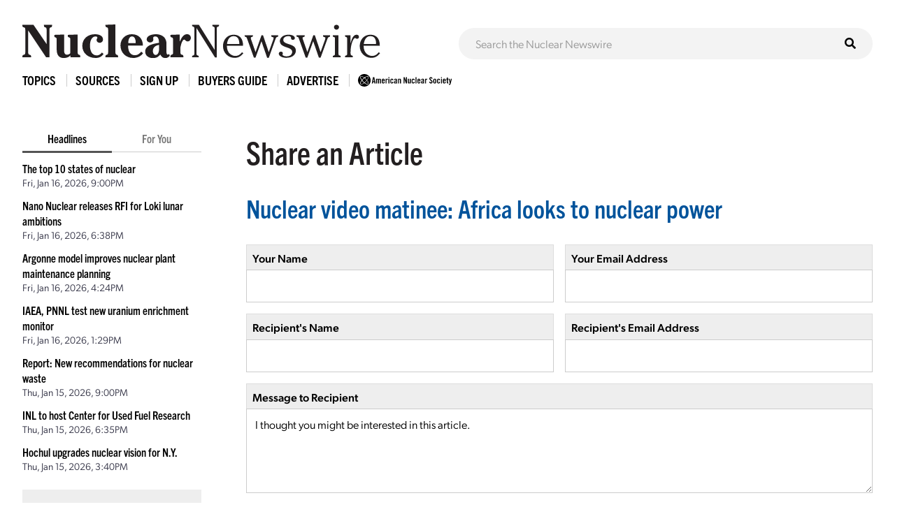

--- FILE ---
content_type: text/html; charset=UTF-8
request_url: https://www.ans.org/news/share/article-1554/
body_size: 4769
content:
<!DOCTYPE HTML>
<html lang="en">

<head>
<meta name="viewport" content="width=device-width,initial-scale=1">
<meta charset="UTF-8">
<title>Share Article -- ANS / Nuclear Newswire / Nuclear video matinee: Africa looks to nuclear power</title>
<link href="https://cdn.ans.org/s/lib/reset.css" rel="stylesheet" type="text/css">
<link href="//ajax.googleapis.com/ajax/libs/jqueryui/1.12.1/themes/smoothness/jquery-ui.css" rel="stylesheet" type="text/css">
<link href="https://use.typekit.net/jel7qah.css" rel="stylesheet" type="text/css">
<link href="https://cdn.ans.org/lib/fa/5/css/fontawesome.min.css" rel="stylesheet" type="text/css">
<link href="https://cdn.ans.org/lib/fa/5/css/solid.min.css" rel="stylesheet" type="text/css">
<link href="https://cdn.ans.org/site/s/global_v426.css" rel="stylesheet" type="text/css">
<link href="https://cdn.ans.org/site/s/cblock_v103.css" rel="stylesheet" type="text/css">
<link href="https://cdn.ans.org/site/s/zoomer.css" rel="stylesheet" type="text/css">
<link href="https://cdn.ans.org/news/s/news_v207.css" rel="stylesheet" type="text/css">
<link href="https://cdn.ans.org/i/favicon-128.png" rel="icon" type="image/png">
<script src="//ajax.googleapis.com/ajax/libs/jquery/3.4.1/jquery.min.js" type="text/javascript"></script>
<script src="//ajax.googleapis.com/ajax/libs/jqueryui/1.12.1/jquery-ui.min.js" type="text/javascript"></script>
<script src="https://cdn.ans.org/site/s/global_v407.js" type="text/javascript"></script>
<script src="https://cdn.ans.org/site/s/zoomer.js" type="text/javascript"></script>
<script src="https://cdn.ans.org/news/s/news_v200.js" type="text/javascript"></script>
<script src="https://www.ans.org/ad/js/s-1/" type="text/javascript"></script>
<script src="https://www.google.com/recaptcha/api.js" type="text/javascript"></script>
<script async src="https://www.googletagmanager.com/gtag/js?id=G-FZ1DECQ83C"></script><script>window.dataLayer=window.dataLayer || [];function gtag(){dataLayer.push(arguments);}gtag('js', new Date());gtag('config', 'G-FZ1DECQ83C', {'linker': {'domains':['ans.org']}});gtag('config', 'GTM-TRQDQJW');</script>
</head>

<body>
<header class="newswire">
	<div class="block">
		<div class="top">
			<div class="logo"><a href="https://www.ans.org/news/"><img src="https://cdn.ans.org/news/i/newswire-820x77.svg" alt="Nuclear Newswire" width="820" height="77"></a></div>
			<div class="expand">
				<button id="sitemenu_expand" aria-label="Menu" aria-controls="navigation">
					<span class="icon open"><i class="fas fa-bars"></i></span>
					<span class="icon close"><i class="fas fa-times"></i></span>
				</button>
			</div>
		</div>
	</div>
	<div class="block">
		<div id="sitesearch"><form action="/news/search/" method="get"><input type="text" name="q" id="sitesearch" placeholder="Search the Nuclear Newswire"><button type="submit"><i class="fas fa-search"></i></button></form></div>
	</div>
</header>
<nav id="sitemenu">
	<ul class="menu">
		<li id="sitemenu_topics" class="item">
			<div class="toggle">Topics</div>
			<div class="expand">
				<ul class="links"><li class="link"><a href="https://www.ans.org/news/topic-gen4/">Advanced Reactors</a></li><li class="link"><a href="https://www.ans.org/news/topic-advocacy/">Advocacy</a></li><li class="link"><a href="https://www.ans.org/news/topic-conferences/">Conferences</a></li><li class="link"><a href="https://www.ans.org/news/topic-dnd/">Decontamination and Decommissioning</a></li><li class="link"><a href="https://www.ans.org/news/topic-education/">Education</a></li><li class="link"><a href="https://www.ans.org/news/topic-enforcement/">Enforcement</a></li><li class="link"><a href="https://www.ans.org/news/topic-envremediation/">Environmental Remediation</a></li><li class="link"><a href="https://www.ans.org/news/topic-fuel/">Fuel</a></li><li class="link"><a href="https://www.ans.org/news/topic-fuelcycle/">Fuel Cycle</a></li><li class="link"><a href="https://www.ans.org/news/topic-fusion/">Fusion</a></li><li class="link"><a href="https://www.ans.org/news/topic-healthphysics/">Health Physics</a></li><li class="link"><a href="https://www.ans.org/news/topic-industry/">Industry</a></li><li class="link"><a href="https://www.ans.org/news/topic-instrumentationcontrols/">Instrumentation & Controls</a></li><li class="link"><a href="https://www.ans.org/news/topic-international/">International</a></li><li class="link"><a href="https://www.ans.org/news/topic-isotopes/">Isotopes & Radiation</a></li><li class="link"><a href="https://www.ans.org/news/topic-licensing/">Licensing</a></li><li class="link"><a href="https://www.ans.org/news/topic-maintenance/">Maintenance</a></li><li class="link"><a href="https://www.ans.org/news/topic-materials/">Materials</a></li><li class="link"><a href="https://www.ans.org/news/topic-meetings/">Meetings</a></li><li class="link"><a href="https://www.ans.org/news/topic-nonproliferation/">Nonproliferation</a></li><li class="link"><a href="https://www.ans.org/news/topic-history/">Nuclear History</a></li><li class="link"><a href="https://www.ans.org/news/topic-legacy/">Nuclear Legacy</a></li><li class="link"><a href="https://www.ans.org/news/topic-people/">People</a></li><li class="link"><a href="https://www.ans.org/news/topic-publicpolicy/">Policy</a></li><li class="link"><a href="https://www.ans.org/news/topic-power/">Power & Operations</a></li><li class="link"><a href="https://www.ans.org/news/topic-reports/">Reports</a></li><li class="link"><a href="https://www.ans.org/news/topic-research/">Research & Applications</a></li><li class="link"><a href="https://www.ans.org/news/topic-security/">Security</a></li><li class="link"><a href="https://www.ans.org/news/topic-standards/">Standards</a></li><li class="link"><a href="https://www.ans.org/news/topic-supply/">Supply Chain</a></li><li class="link"><a href="https://www.ans.org/news/topic-transportation/">Transportation</a></li><li class="link"><a href="https://www.ans.org/news/topic-waste/">Waste Management</a></li><li class="link"><a href="https://www.ans.org/news/topic-webinar/">Webinar</a></li><li class="link"><a href="https://www.ans.org/news/topic-workforce/">Workforce</a></li></ul>
			</div>
		</li>
		<li id="sitemenu_sources" class="item">
			<div class="toggle">Sources</div>
			<div class="expand">
				<ul class="links"><li class="link"><a href="https://www.ans.org/news/source-nuclearnews/">Nuclear News</a></li><li class="link"><a href="https://www.ans.org/news/source-radwaste/">Radwaste Solutions</a></li><li class="link"><a href="https://www.ans.org/news/source-ansnews/">ANS News</a></li><li class="link"><a href="https://www.ans.org/news/source-cafe/">ANS Nuclear Cafe</a></li><li class="link"><a href="https://www.ans.org/news/source-sponsored/">Sponsored Content</a></li><li class="link"><a href="https://www.ans.org/news/source-pr/">Press Releases</a></li></ul>
			</div>
		</li>
		<li class="item">
			<div class="link"><a href="https://www.ans.org/account/lists/subscribe/list-newswire/">Sign Up</a></div>
		</li>
		<li id="sitemenu_bg" class="item">
			<div class="toggle">Buyers Guide</div>
			<div class="expand">
				<ul class="links">
					<li class="link"><a href="https://www.ans.org/news/bg/">Access Online Buyers Guide</a></li>
					<li class="link"><a href="https://www.ans.org/news/bg/listings/">Manage/Create Company Listings</a></li>
					<li class="link"><a href="https://www.ans.org/advertising/buyersguides/">Advertise in Buyers Guides</a></li>
				</ul>
			</div>
		</li>
		<li class="item">
		<div class="link"><a href="https://www.ans.org/advertising/">Advertise</a></div>
			<!-- <div class="link"><a href="https://www.ans.org/advertising/newswire/">Advertise</a></div> -->
		</li>
		<li class="item">
			<div class="link"><a href="https://www.ans.org/"><img src="https://cdn.ans.org/site/i/ans-ligature-black-548x74.svg" alt="ANS" width="548" height="74" class="text"></a></div>
		</li>
	</ul>
</nav>
<div id="page">
	<aside id="highlights">
		<div class="selector">
			<span class="option active" data-option="latest">Headlines</span>
			<span class="option" data-option="foryou" data-user="0">For You</span>
		</div>
		<ul id="highlights_latest" class="headlines current"><li class="headline"><div class="title"><a href="https://www.ans.org/news/2026-01-16/article-7645/the-top-10-states-of-nuclear/">The top 10 states of nuclear</a></div><div id="time_latest_7645" class="time timesweep" data-epoch="1768597206">January 16, 2026, 3:00PM</div></li><li class="headline"><div class="title"><a href="https://www.ans.org/news/2026-01-16/article-7682/nano-nuclear-releases-rfi-for-loki-lunar-ambitions/">Nano Nuclear releases RFI for Loki lunar ambitions</a></div><div id="time_latest_7682" class="time timesweep" data-epoch="1768588689">January 16, 2026, 12:38PM</div></li><li class="headline"><div class="title"><a href="https://www.ans.org/news/2026-01-16/article-7681/argonne-model-improves-nuclear-plant-maintenance-planning/">Argonne model improves nuclear plant maintenance planning</a></div><div id="time_latest_7681" class="time timesweep" data-epoch="1768580653">January 16, 2026, 10:24AM</div></li><li class="headline"><div class="title"><a href="https://www.ans.org/news/2026-01-16/article-7680/iaea-pnnl-test-new-uranium-enrichment-monitor/">IAEA, PNNL test new uranium enrichment monitor</a></div><div id="time_latest_7680" class="time timesweep" data-epoch="1768570178">January 16, 2026, 7:29AM</div></li><li class="headline"><div class="title"><a href="https://www.ans.org/news/2026-01-15/article-7679/report-new-recommendations-for-nuclear-waste/">Report: New recommendations for nuclear waste</a></div><div id="time_latest_7679" class="time timesweep" data-epoch="1768510824">January 15, 2026, 3:00PM</div></li><li class="headline"><div class="title"><a href="https://www.ans.org/news/2026-01-15/article-7678/inl-to-host-center-for-used-fuel-research/">INL to host Center for Used Fuel Research</a></div><div id="time_latest_7678" class="time timesweep" data-epoch="1768502153">January 15, 2026, 12:35PM</div></li><li class="headline"><div class="title"><a href="https://www.ans.org/news/2026-01-15/article-7677/hochul-upgrades-nuclear-vision-for-ny/">Hochul upgrades nuclear vision for N.Y.</a></div><div id="time_latest_7677" class="time timesweep" data-epoch="1768491649">January 15, 2026, 9:40AM</div></li></ul>
		<ul id="highlights_foryou" class="headlines"><li class="headline"><div class="login">For personalized headlines, please <a href="https://www.ans.org/account/login/">log in/create an account</a>.</div></li></ul>
		<div class="feature"><div class="label">Latest Issue &mdash; Jan 2026</div><div class="cover"><a href="https://www.ans.org/pubs/magazines/nn/"><img src="https://www.ans.org/pubs/cover/?i=3444&s=m"></a></div></div>
		<div class="feature"><div class="label">Latest Issue &mdash; Fall / Buyers Guide</div><div class="cover"><a href="https://www.ans.org/pubs/magazines/rs/"><img src="https://www.ans.org/pubs/cover/?i=3426&s=m"></a></div></div>
		<div id="ans_ad_s3_z3_0" class="ad skyscraper"></div>
	</aside>
	<main class="body">
			<form id="f_contact" action="/news/share/article-1554/" method="post">
			<div class="cblock">
				<h1>Share an Article</h1>
				<h2><a href="https://www.ans.org/news/article-1554/nuclear-video-matinee-africa-looks-to-nuclear-power/">Nuclear video matinee: Africa looks to nuclear power</a></h2>
				<fieldset class="rblock gut">
					<div class="row">
						<div class="col p50"><div class="cell"><label for="in_name" class="text">Your Name</label><input type="text" id="in_name" name="name" value="" maxlength="64" required autofocus></div></div>
						<div class="col p50"><div class="cell"><label for="in_email" class="text">Your Email Address</label><input type="email" id="in_email" name="email" value="" maxlength="64" required></div></div>
					</div>
					<div class="row">
						<div class="col p50"><div class="cell"><label for="in_recipient_name" class="text">Recipient's Name</label><input type="text" id="in_recipient_name" name="recipient_name" value="" maxlength="64" required></div></div>
						<div class="col p50"><div class="cell"><label for="in_recipient_email" class="text">Recipient's Email Address</label><input type="email" id="in_recipient_email" name="recipient_email" value="" maxlength="64" required></div></div>
					</div>
					<div class="row">
						<div class="col"><div class="cell"><label for="in_message" class="text">Message to Recipient</label><textarea id="in_message" name="message" rows="5" required>I thought you might be interested in this article.</textarea></div></div>
					</div>
<div class="g-recaptcha" data-sitekey="6LdingUTAAAAAGK6h0uj4-pZni1hfQ-x7i00MfUE"></div>					<div class="submits"><button type="submit" class="btn">Send Message<i class="fa fa-long-arrow-right"></i></button></div>
				</fieldset>
			</div>
			<input type="hidden" name="fnc" value="submit">
			</form>
	</main>
</div>
<section class="bottom-leaderboard">
	<div class="wrapper">
		<div class="row center-xs">
			<div class="col-xs-12">
				<div id="ans_ad_s1_z1_0" class="ad desktop"></div>
				<div id="ans_ad_s1_z2_0" class="ad mobile"></div>
			</div>
		</div>
	</div>
</section>
<footer class="footer">
	<div class="wrapper">
		<div class="row">
			<div class="col-xs-4">
				<a href="https://www.ans.org/account/lists/subscribe/list-nndaily/" class="dark-blue"><span>Receive Nuclear News Daily</span>
					<span class="circle"><i class="fas fa-long-arrow-right"></i></span>
					<span class="hover"></span>
					<span class="focus"></span>
				</a>
			</div>
			<div class="col-xs-4">
				<a href="https://www.ans.org/join/" class="medium-blue"><span>Join ANS Today</span>
					<span class="circle"><i class="fas fa-long-arrow-right"></i></span>
					<span class="hover"></span>
					<span class="focus"></span>
				</a>
			</div>
			<div class="col-xs-4">
				<a href="https://www.ans.org/donate/" class="light-blue"><span>Donate Today</span>
					<span class="circle"><i class="fas fa-long-arrow-right"></i></span>
					<span class="hover"></span>
					<span class="focus"></span>
				</a>
			</div>
		</div>
		<div id="ans-footer-trustees-wrap">
			<div id="ans-footer-trustees">
				<div class="label"><span class="logo"><img src="https://cdn.ans.org/trustees/i/trusteesofnuclear.svg" alt="Trustees of Nuclear"></span></div>
				<div class="orgs">
					<div class="row">
						<div class="org sz_sq"><a href="https://www.ams-corp.com/" rel="noopener" target="_blank"><img src="https://cdn.ans.org/trustees/i/org/ams.svg" alt="AMS"></a></div>
						<div class="org sz_th2"><a href="https://clearpath.org/" rel="noopener" target="_blank"><img src="https://cdn.ans.org/trustees/i/org/clearpath.svg" alt="Clearpath"></a></div>						
						<div class="org sz_th4"><a href="https://www.constellation.com/" rel="noopener" target="_blank"><img src="https://cdn.ans.org/trustees/i/org/constellation.png" alt="Constellation"></a></div>
						<div class="org sz_th3"><a href="https://www.corepower.energy/" rel="noopener" target="_blank"><img src="https://cdn.ans.org/trustees/i/org/Core_Power_Logos_Vertical_white.svg" alt="Core Power"></a></div>
						<div class="org sz_th5"><a href="https://domeng.com/" rel="noopener" target="_blank"><img src="https://cdn.ans.org/trustees/i/org/domeng.svg" alt="Dominion Engineering"></a></div>
						<div class="org sz_th1"><a href="https://www.gle-us.com/" rel="noopener" target="_blank"><img src="https://cdn.ans.org/trustees/i/org/GLE-Vector-white.svg" alt="Global Laser Enrichment"></a></div>
						<div class="org sz_th3"><a href="https://www.hoganlovells.com/" rel="noopener" target="_blank"><img src="https://cdn.ans.org/trustees/i/org/hogan-lovells-logo-white-1.svg" alt="Hogan Lovells"></a></div>
						<div class="org sz_th4"><a href="https://www.ltbridge.com/" rel="noopener" target="_blank"><img src="https://cdn.ans.org/trustees/i/org/lightbridge.svg" alt="Lightbridge"></a></div>
						<div class="org sz_th3"><a href="https://www.mirion.com/" rel="noopener" target="_blank"><img src="https://cdn.ans.org/trustees/i/org/mirion-technologies-white.png" alt="Mirion Technologies"></a></div>					
					</div>
					<div class="row">						
						<div class="org sz_th3"><a href="https://www.nuscalepower.com/" rel="noopener" target="_blank"><img src="https://cdn.ans.org/trustees/i/org/nuscale-white.svg" alt="Nuscale"></a></div>
						<div class="org sz_th1"><a href="https://oklo.com/" rel="noopener" target="_blank"><img src="https://cdn.ans.org/trustees/i/org/oklo.svg" alt="Oklo"></a></div>
						<div class="org sz_th2"><a href="https://paragones.com/" rel="noopener" target="_blank"><img src="https://cdn.ans.org/trustees/i/org/paragon.png" alt="Paragon"></a></div>
						<div class="org sz_th5"><a href="https://www.southernnuclear.com/" rel="noopener" target="_blank"><img src="https://cdn.ans.org/trustees/i/org/southern-nuclear-logo-white.svg" alt="Southern Nuclear"></a></div>
						<div class="org sz_th1"><a href="https://www.studsvik.com/" rel="noopener" target="_blank"><img src="https://cdn.ans.org/trustees/i/org/Studsvik_logo_white.svg" alt="Studsvik"></a></div>
						<div class="org sz_th2"><a href="https://www.terrapower.com/" rel="noopener" target="_blank"><img src="https://cdn.ans.org/trustees/i/org/Terra-Power-logo-white.png" alt="TerraPower"></a></div>
						<div class="org sz_th1"><a href="https://urencousa.com/" rel="noopener" target="_blank"><img src="https://cdn.ans.org/trustees/i/org/urenco.svg" alt="Urenco"></a></div>
						<div class="org sz_th1"><a href="https://x-energy.com/" rel="noopener" target="_blank"><img src="https://cdn.ans.org/trustees/i/org/xenergy-white-v2.svg" alt="X-Energy"></a></div>						
					</div>
				</div>
			</div>
		</div>
		<div class="main-footer">
			<div class="left">
				<a href="#top" class="scrollto logo"><img src="https://cdn.ans.org/site/i/ans-ligature-white-548x74.svg" alt="American Nuclear Society" width="548" height="74"></a>
				<!-- <p>Advance, foster, and spur the development and application of nuclear science, engineering, and technology to benefit society.</p> -->
				<p>Advancing nuclear science and technology for the benefit of humanity</p>
			</div>
			<div class="right">
				<nav>
					<ul>
						<li><a href="https://www.ans.org/advertising/">Advertising Opportunities</a></li>
						<li><a href="https://www.ans.org/pi/navigatingnuclear/">Navigating Nuclear</a></li>
						<li><a href="https://www.ans.org/contact/">Contact Us</a></li>
					</ul>
				</nav>
				<!-- <ul class="social">
					<li><a href="http://www.facebook.com/www.ans.org" target="_blank"><span>Facebook</span><img src="https://cdn.ans.org/site/i/social/facebook.svg" alt="Facebook" width="12" height="25" class="svg"></a></li>
					<li><a href="http://twitter.com/ans_org" target="_blank"><span>Twitter</span><img src="https://cdn.ans.org/site/i/social/twitter.svg" alt="Twitter" width="21" height="18" class="svg"></a></li>
					<li><a href="http://www.linkedin.com/groups?gid=117546" target="_blank"><span>LinkedIn</span><img src="https://cdn.ans.org/site/i/social/linkedin.svg" alt="LinkedIn" width="20" height="20" class="svg"></a></li>
					<li><a href="https://www.instagram.com/americannuclear/" target="_blank"><span>Instagram</span><img src="https://cdn.ans.org/site/i/social/instagram.svg" alt="Instagram" width="20" height="21" class="svg"></a></li>
					<li><a href="https://www.pinterest.com/nuclearconnect" target="_blank"><span>Pinterest</span><img src="https://cdn.ans.org/site/i/social/pinterest.svg" alt="Pinterest" width="20" height="26" class="svg"></a></li>
					<li><a href="http://ansnuclearcafe.org/" target="_blank"><span>ANSNuclearCafe</span><img src="https://cdn.ans.org/site/i/social/feed.svg" alt="ANSNuclearCafe" width="19" height="19" class="svg"></a></li>
				</ul> -->
				<ul class="social">
					<li><a href="http://www.facebook.com/www.ans.org" target="_blank"><span>Facebook</span><img src="https://cdn.ans.org/site/i/social/facebook.svg" alt="Facebook" width="12" height="25" class="svg"></a></li>
					<li><a href="http://twitter.com/ans_org" target="_blank"><span>Twitter</span><img src="https://cdn.ans.org/site/i/social/x-twitter.svg" alt="Twitter" width="21" height="18" class="svg"></a></li>
					<li><a href="https://www.linkedin.com/company/ans-american-nuclear-society-" target="_blank"><span>LinkedIn</span><img src="https://cdn.ans.org/site/i/social/linkedin.svg" alt="LinkedIn" width="20" height="20" class="svg"></a></li>
					<li><a href="https://www.instagram.com/americannuclear/" target="_blank"><span>Instagram</span><img src="https://cdn.ans.org/site/i/social/instagram.svg" alt="Instagram" width="20" height="21" class="svg"></a></li>
					<li><a href="https://www.youtube.com/c/AmericanNuclearSociety" target="_blank"><span>YouTube</span><img src="https://cdn.ans.org/site/i/social/youtube.svg" alt="YouTube" width="27" height="19" class="svg"></a></li>
					<li><a href="https://www.pinterest.com/nuclearconnect" target="_blank"><span>Pinterest</span><img src="https://cdn.ans.org/site/i/social/pinterest.svg" alt="Pinterest" width="20" height="26" class="svg"></a></li>
					<li><a href="https://www.ans.org/news/"><span>Nuclear Newswire</span><img src="https://cdn.ans.org/site/i/social/feed.svg" alt="Nuclear Newswire" width="19" height="19" class="svg"></a></li>
					<li><a href="https://www.ans.org/account/lists/"><span>Email Lists</span><img src="https://cdn.ans.org/site/i/social/email.svg" alt="Email Lists" width="21" height="16" class="svg"></a></li>
				</ul>
			</div>
		</div>
		<div class="utility-footer">
			<p>&copy; Copyright 2026 American Nuclear Society</p>
			<ul>
				<li><a href="https://www.ans.org/about/policies/privacy/">Privacy Policy</a></li>
				<li><a href="https://www.ans.org/about/policies/use/">Terms of Use</a></li>
				<li><a href="https://ssl.ans.org/invoice/">Invoices</a></li>
				<li><a href="https://www.ans.org/media/">Media</a></li>
			</ul>
		</div>
	</div>
</footer>
</body>

</html>


--- FILE ---
content_type: text/html; charset=utf-8
request_url: https://www.google.com/recaptcha/api2/anchor?ar=1&k=6LdingUTAAAAAGK6h0uj4-pZni1hfQ-x7i00MfUE&co=aHR0cHM6Ly93d3cuYW5zLm9yZzo0NDM.&hl=en&v=PoyoqOPhxBO7pBk68S4YbpHZ&size=normal&anchor-ms=20000&execute-ms=30000&cb=hsflaw1xr1ms
body_size: 49365
content:
<!DOCTYPE HTML><html dir="ltr" lang="en"><head><meta http-equiv="Content-Type" content="text/html; charset=UTF-8">
<meta http-equiv="X-UA-Compatible" content="IE=edge">
<title>reCAPTCHA</title>
<style type="text/css">
/* cyrillic-ext */
@font-face {
  font-family: 'Roboto';
  font-style: normal;
  font-weight: 400;
  font-stretch: 100%;
  src: url(//fonts.gstatic.com/s/roboto/v48/KFO7CnqEu92Fr1ME7kSn66aGLdTylUAMa3GUBHMdazTgWw.woff2) format('woff2');
  unicode-range: U+0460-052F, U+1C80-1C8A, U+20B4, U+2DE0-2DFF, U+A640-A69F, U+FE2E-FE2F;
}
/* cyrillic */
@font-face {
  font-family: 'Roboto';
  font-style: normal;
  font-weight: 400;
  font-stretch: 100%;
  src: url(//fonts.gstatic.com/s/roboto/v48/KFO7CnqEu92Fr1ME7kSn66aGLdTylUAMa3iUBHMdazTgWw.woff2) format('woff2');
  unicode-range: U+0301, U+0400-045F, U+0490-0491, U+04B0-04B1, U+2116;
}
/* greek-ext */
@font-face {
  font-family: 'Roboto';
  font-style: normal;
  font-weight: 400;
  font-stretch: 100%;
  src: url(//fonts.gstatic.com/s/roboto/v48/KFO7CnqEu92Fr1ME7kSn66aGLdTylUAMa3CUBHMdazTgWw.woff2) format('woff2');
  unicode-range: U+1F00-1FFF;
}
/* greek */
@font-face {
  font-family: 'Roboto';
  font-style: normal;
  font-weight: 400;
  font-stretch: 100%;
  src: url(//fonts.gstatic.com/s/roboto/v48/KFO7CnqEu92Fr1ME7kSn66aGLdTylUAMa3-UBHMdazTgWw.woff2) format('woff2');
  unicode-range: U+0370-0377, U+037A-037F, U+0384-038A, U+038C, U+038E-03A1, U+03A3-03FF;
}
/* math */
@font-face {
  font-family: 'Roboto';
  font-style: normal;
  font-weight: 400;
  font-stretch: 100%;
  src: url(//fonts.gstatic.com/s/roboto/v48/KFO7CnqEu92Fr1ME7kSn66aGLdTylUAMawCUBHMdazTgWw.woff2) format('woff2');
  unicode-range: U+0302-0303, U+0305, U+0307-0308, U+0310, U+0312, U+0315, U+031A, U+0326-0327, U+032C, U+032F-0330, U+0332-0333, U+0338, U+033A, U+0346, U+034D, U+0391-03A1, U+03A3-03A9, U+03B1-03C9, U+03D1, U+03D5-03D6, U+03F0-03F1, U+03F4-03F5, U+2016-2017, U+2034-2038, U+203C, U+2040, U+2043, U+2047, U+2050, U+2057, U+205F, U+2070-2071, U+2074-208E, U+2090-209C, U+20D0-20DC, U+20E1, U+20E5-20EF, U+2100-2112, U+2114-2115, U+2117-2121, U+2123-214F, U+2190, U+2192, U+2194-21AE, U+21B0-21E5, U+21F1-21F2, U+21F4-2211, U+2213-2214, U+2216-22FF, U+2308-230B, U+2310, U+2319, U+231C-2321, U+2336-237A, U+237C, U+2395, U+239B-23B7, U+23D0, U+23DC-23E1, U+2474-2475, U+25AF, U+25B3, U+25B7, U+25BD, U+25C1, U+25CA, U+25CC, U+25FB, U+266D-266F, U+27C0-27FF, U+2900-2AFF, U+2B0E-2B11, U+2B30-2B4C, U+2BFE, U+3030, U+FF5B, U+FF5D, U+1D400-1D7FF, U+1EE00-1EEFF;
}
/* symbols */
@font-face {
  font-family: 'Roboto';
  font-style: normal;
  font-weight: 400;
  font-stretch: 100%;
  src: url(//fonts.gstatic.com/s/roboto/v48/KFO7CnqEu92Fr1ME7kSn66aGLdTylUAMaxKUBHMdazTgWw.woff2) format('woff2');
  unicode-range: U+0001-000C, U+000E-001F, U+007F-009F, U+20DD-20E0, U+20E2-20E4, U+2150-218F, U+2190, U+2192, U+2194-2199, U+21AF, U+21E6-21F0, U+21F3, U+2218-2219, U+2299, U+22C4-22C6, U+2300-243F, U+2440-244A, U+2460-24FF, U+25A0-27BF, U+2800-28FF, U+2921-2922, U+2981, U+29BF, U+29EB, U+2B00-2BFF, U+4DC0-4DFF, U+FFF9-FFFB, U+10140-1018E, U+10190-1019C, U+101A0, U+101D0-101FD, U+102E0-102FB, U+10E60-10E7E, U+1D2C0-1D2D3, U+1D2E0-1D37F, U+1F000-1F0FF, U+1F100-1F1AD, U+1F1E6-1F1FF, U+1F30D-1F30F, U+1F315, U+1F31C, U+1F31E, U+1F320-1F32C, U+1F336, U+1F378, U+1F37D, U+1F382, U+1F393-1F39F, U+1F3A7-1F3A8, U+1F3AC-1F3AF, U+1F3C2, U+1F3C4-1F3C6, U+1F3CA-1F3CE, U+1F3D4-1F3E0, U+1F3ED, U+1F3F1-1F3F3, U+1F3F5-1F3F7, U+1F408, U+1F415, U+1F41F, U+1F426, U+1F43F, U+1F441-1F442, U+1F444, U+1F446-1F449, U+1F44C-1F44E, U+1F453, U+1F46A, U+1F47D, U+1F4A3, U+1F4B0, U+1F4B3, U+1F4B9, U+1F4BB, U+1F4BF, U+1F4C8-1F4CB, U+1F4D6, U+1F4DA, U+1F4DF, U+1F4E3-1F4E6, U+1F4EA-1F4ED, U+1F4F7, U+1F4F9-1F4FB, U+1F4FD-1F4FE, U+1F503, U+1F507-1F50B, U+1F50D, U+1F512-1F513, U+1F53E-1F54A, U+1F54F-1F5FA, U+1F610, U+1F650-1F67F, U+1F687, U+1F68D, U+1F691, U+1F694, U+1F698, U+1F6AD, U+1F6B2, U+1F6B9-1F6BA, U+1F6BC, U+1F6C6-1F6CF, U+1F6D3-1F6D7, U+1F6E0-1F6EA, U+1F6F0-1F6F3, U+1F6F7-1F6FC, U+1F700-1F7FF, U+1F800-1F80B, U+1F810-1F847, U+1F850-1F859, U+1F860-1F887, U+1F890-1F8AD, U+1F8B0-1F8BB, U+1F8C0-1F8C1, U+1F900-1F90B, U+1F93B, U+1F946, U+1F984, U+1F996, U+1F9E9, U+1FA00-1FA6F, U+1FA70-1FA7C, U+1FA80-1FA89, U+1FA8F-1FAC6, U+1FACE-1FADC, U+1FADF-1FAE9, U+1FAF0-1FAF8, U+1FB00-1FBFF;
}
/* vietnamese */
@font-face {
  font-family: 'Roboto';
  font-style: normal;
  font-weight: 400;
  font-stretch: 100%;
  src: url(//fonts.gstatic.com/s/roboto/v48/KFO7CnqEu92Fr1ME7kSn66aGLdTylUAMa3OUBHMdazTgWw.woff2) format('woff2');
  unicode-range: U+0102-0103, U+0110-0111, U+0128-0129, U+0168-0169, U+01A0-01A1, U+01AF-01B0, U+0300-0301, U+0303-0304, U+0308-0309, U+0323, U+0329, U+1EA0-1EF9, U+20AB;
}
/* latin-ext */
@font-face {
  font-family: 'Roboto';
  font-style: normal;
  font-weight: 400;
  font-stretch: 100%;
  src: url(//fonts.gstatic.com/s/roboto/v48/KFO7CnqEu92Fr1ME7kSn66aGLdTylUAMa3KUBHMdazTgWw.woff2) format('woff2');
  unicode-range: U+0100-02BA, U+02BD-02C5, U+02C7-02CC, U+02CE-02D7, U+02DD-02FF, U+0304, U+0308, U+0329, U+1D00-1DBF, U+1E00-1E9F, U+1EF2-1EFF, U+2020, U+20A0-20AB, U+20AD-20C0, U+2113, U+2C60-2C7F, U+A720-A7FF;
}
/* latin */
@font-face {
  font-family: 'Roboto';
  font-style: normal;
  font-weight: 400;
  font-stretch: 100%;
  src: url(//fonts.gstatic.com/s/roboto/v48/KFO7CnqEu92Fr1ME7kSn66aGLdTylUAMa3yUBHMdazQ.woff2) format('woff2');
  unicode-range: U+0000-00FF, U+0131, U+0152-0153, U+02BB-02BC, U+02C6, U+02DA, U+02DC, U+0304, U+0308, U+0329, U+2000-206F, U+20AC, U+2122, U+2191, U+2193, U+2212, U+2215, U+FEFF, U+FFFD;
}
/* cyrillic-ext */
@font-face {
  font-family: 'Roboto';
  font-style: normal;
  font-weight: 500;
  font-stretch: 100%;
  src: url(//fonts.gstatic.com/s/roboto/v48/KFO7CnqEu92Fr1ME7kSn66aGLdTylUAMa3GUBHMdazTgWw.woff2) format('woff2');
  unicode-range: U+0460-052F, U+1C80-1C8A, U+20B4, U+2DE0-2DFF, U+A640-A69F, U+FE2E-FE2F;
}
/* cyrillic */
@font-face {
  font-family: 'Roboto';
  font-style: normal;
  font-weight: 500;
  font-stretch: 100%;
  src: url(//fonts.gstatic.com/s/roboto/v48/KFO7CnqEu92Fr1ME7kSn66aGLdTylUAMa3iUBHMdazTgWw.woff2) format('woff2');
  unicode-range: U+0301, U+0400-045F, U+0490-0491, U+04B0-04B1, U+2116;
}
/* greek-ext */
@font-face {
  font-family: 'Roboto';
  font-style: normal;
  font-weight: 500;
  font-stretch: 100%;
  src: url(//fonts.gstatic.com/s/roboto/v48/KFO7CnqEu92Fr1ME7kSn66aGLdTylUAMa3CUBHMdazTgWw.woff2) format('woff2');
  unicode-range: U+1F00-1FFF;
}
/* greek */
@font-face {
  font-family: 'Roboto';
  font-style: normal;
  font-weight: 500;
  font-stretch: 100%;
  src: url(//fonts.gstatic.com/s/roboto/v48/KFO7CnqEu92Fr1ME7kSn66aGLdTylUAMa3-UBHMdazTgWw.woff2) format('woff2');
  unicode-range: U+0370-0377, U+037A-037F, U+0384-038A, U+038C, U+038E-03A1, U+03A3-03FF;
}
/* math */
@font-face {
  font-family: 'Roboto';
  font-style: normal;
  font-weight: 500;
  font-stretch: 100%;
  src: url(//fonts.gstatic.com/s/roboto/v48/KFO7CnqEu92Fr1ME7kSn66aGLdTylUAMawCUBHMdazTgWw.woff2) format('woff2');
  unicode-range: U+0302-0303, U+0305, U+0307-0308, U+0310, U+0312, U+0315, U+031A, U+0326-0327, U+032C, U+032F-0330, U+0332-0333, U+0338, U+033A, U+0346, U+034D, U+0391-03A1, U+03A3-03A9, U+03B1-03C9, U+03D1, U+03D5-03D6, U+03F0-03F1, U+03F4-03F5, U+2016-2017, U+2034-2038, U+203C, U+2040, U+2043, U+2047, U+2050, U+2057, U+205F, U+2070-2071, U+2074-208E, U+2090-209C, U+20D0-20DC, U+20E1, U+20E5-20EF, U+2100-2112, U+2114-2115, U+2117-2121, U+2123-214F, U+2190, U+2192, U+2194-21AE, U+21B0-21E5, U+21F1-21F2, U+21F4-2211, U+2213-2214, U+2216-22FF, U+2308-230B, U+2310, U+2319, U+231C-2321, U+2336-237A, U+237C, U+2395, U+239B-23B7, U+23D0, U+23DC-23E1, U+2474-2475, U+25AF, U+25B3, U+25B7, U+25BD, U+25C1, U+25CA, U+25CC, U+25FB, U+266D-266F, U+27C0-27FF, U+2900-2AFF, U+2B0E-2B11, U+2B30-2B4C, U+2BFE, U+3030, U+FF5B, U+FF5D, U+1D400-1D7FF, U+1EE00-1EEFF;
}
/* symbols */
@font-face {
  font-family: 'Roboto';
  font-style: normal;
  font-weight: 500;
  font-stretch: 100%;
  src: url(//fonts.gstatic.com/s/roboto/v48/KFO7CnqEu92Fr1ME7kSn66aGLdTylUAMaxKUBHMdazTgWw.woff2) format('woff2');
  unicode-range: U+0001-000C, U+000E-001F, U+007F-009F, U+20DD-20E0, U+20E2-20E4, U+2150-218F, U+2190, U+2192, U+2194-2199, U+21AF, U+21E6-21F0, U+21F3, U+2218-2219, U+2299, U+22C4-22C6, U+2300-243F, U+2440-244A, U+2460-24FF, U+25A0-27BF, U+2800-28FF, U+2921-2922, U+2981, U+29BF, U+29EB, U+2B00-2BFF, U+4DC0-4DFF, U+FFF9-FFFB, U+10140-1018E, U+10190-1019C, U+101A0, U+101D0-101FD, U+102E0-102FB, U+10E60-10E7E, U+1D2C0-1D2D3, U+1D2E0-1D37F, U+1F000-1F0FF, U+1F100-1F1AD, U+1F1E6-1F1FF, U+1F30D-1F30F, U+1F315, U+1F31C, U+1F31E, U+1F320-1F32C, U+1F336, U+1F378, U+1F37D, U+1F382, U+1F393-1F39F, U+1F3A7-1F3A8, U+1F3AC-1F3AF, U+1F3C2, U+1F3C4-1F3C6, U+1F3CA-1F3CE, U+1F3D4-1F3E0, U+1F3ED, U+1F3F1-1F3F3, U+1F3F5-1F3F7, U+1F408, U+1F415, U+1F41F, U+1F426, U+1F43F, U+1F441-1F442, U+1F444, U+1F446-1F449, U+1F44C-1F44E, U+1F453, U+1F46A, U+1F47D, U+1F4A3, U+1F4B0, U+1F4B3, U+1F4B9, U+1F4BB, U+1F4BF, U+1F4C8-1F4CB, U+1F4D6, U+1F4DA, U+1F4DF, U+1F4E3-1F4E6, U+1F4EA-1F4ED, U+1F4F7, U+1F4F9-1F4FB, U+1F4FD-1F4FE, U+1F503, U+1F507-1F50B, U+1F50D, U+1F512-1F513, U+1F53E-1F54A, U+1F54F-1F5FA, U+1F610, U+1F650-1F67F, U+1F687, U+1F68D, U+1F691, U+1F694, U+1F698, U+1F6AD, U+1F6B2, U+1F6B9-1F6BA, U+1F6BC, U+1F6C6-1F6CF, U+1F6D3-1F6D7, U+1F6E0-1F6EA, U+1F6F0-1F6F3, U+1F6F7-1F6FC, U+1F700-1F7FF, U+1F800-1F80B, U+1F810-1F847, U+1F850-1F859, U+1F860-1F887, U+1F890-1F8AD, U+1F8B0-1F8BB, U+1F8C0-1F8C1, U+1F900-1F90B, U+1F93B, U+1F946, U+1F984, U+1F996, U+1F9E9, U+1FA00-1FA6F, U+1FA70-1FA7C, U+1FA80-1FA89, U+1FA8F-1FAC6, U+1FACE-1FADC, U+1FADF-1FAE9, U+1FAF0-1FAF8, U+1FB00-1FBFF;
}
/* vietnamese */
@font-face {
  font-family: 'Roboto';
  font-style: normal;
  font-weight: 500;
  font-stretch: 100%;
  src: url(//fonts.gstatic.com/s/roboto/v48/KFO7CnqEu92Fr1ME7kSn66aGLdTylUAMa3OUBHMdazTgWw.woff2) format('woff2');
  unicode-range: U+0102-0103, U+0110-0111, U+0128-0129, U+0168-0169, U+01A0-01A1, U+01AF-01B0, U+0300-0301, U+0303-0304, U+0308-0309, U+0323, U+0329, U+1EA0-1EF9, U+20AB;
}
/* latin-ext */
@font-face {
  font-family: 'Roboto';
  font-style: normal;
  font-weight: 500;
  font-stretch: 100%;
  src: url(//fonts.gstatic.com/s/roboto/v48/KFO7CnqEu92Fr1ME7kSn66aGLdTylUAMa3KUBHMdazTgWw.woff2) format('woff2');
  unicode-range: U+0100-02BA, U+02BD-02C5, U+02C7-02CC, U+02CE-02D7, U+02DD-02FF, U+0304, U+0308, U+0329, U+1D00-1DBF, U+1E00-1E9F, U+1EF2-1EFF, U+2020, U+20A0-20AB, U+20AD-20C0, U+2113, U+2C60-2C7F, U+A720-A7FF;
}
/* latin */
@font-face {
  font-family: 'Roboto';
  font-style: normal;
  font-weight: 500;
  font-stretch: 100%;
  src: url(//fonts.gstatic.com/s/roboto/v48/KFO7CnqEu92Fr1ME7kSn66aGLdTylUAMa3yUBHMdazQ.woff2) format('woff2');
  unicode-range: U+0000-00FF, U+0131, U+0152-0153, U+02BB-02BC, U+02C6, U+02DA, U+02DC, U+0304, U+0308, U+0329, U+2000-206F, U+20AC, U+2122, U+2191, U+2193, U+2212, U+2215, U+FEFF, U+FFFD;
}
/* cyrillic-ext */
@font-face {
  font-family: 'Roboto';
  font-style: normal;
  font-weight: 900;
  font-stretch: 100%;
  src: url(//fonts.gstatic.com/s/roboto/v48/KFO7CnqEu92Fr1ME7kSn66aGLdTylUAMa3GUBHMdazTgWw.woff2) format('woff2');
  unicode-range: U+0460-052F, U+1C80-1C8A, U+20B4, U+2DE0-2DFF, U+A640-A69F, U+FE2E-FE2F;
}
/* cyrillic */
@font-face {
  font-family: 'Roboto';
  font-style: normal;
  font-weight: 900;
  font-stretch: 100%;
  src: url(//fonts.gstatic.com/s/roboto/v48/KFO7CnqEu92Fr1ME7kSn66aGLdTylUAMa3iUBHMdazTgWw.woff2) format('woff2');
  unicode-range: U+0301, U+0400-045F, U+0490-0491, U+04B0-04B1, U+2116;
}
/* greek-ext */
@font-face {
  font-family: 'Roboto';
  font-style: normal;
  font-weight: 900;
  font-stretch: 100%;
  src: url(//fonts.gstatic.com/s/roboto/v48/KFO7CnqEu92Fr1ME7kSn66aGLdTylUAMa3CUBHMdazTgWw.woff2) format('woff2');
  unicode-range: U+1F00-1FFF;
}
/* greek */
@font-face {
  font-family: 'Roboto';
  font-style: normal;
  font-weight: 900;
  font-stretch: 100%;
  src: url(//fonts.gstatic.com/s/roboto/v48/KFO7CnqEu92Fr1ME7kSn66aGLdTylUAMa3-UBHMdazTgWw.woff2) format('woff2');
  unicode-range: U+0370-0377, U+037A-037F, U+0384-038A, U+038C, U+038E-03A1, U+03A3-03FF;
}
/* math */
@font-face {
  font-family: 'Roboto';
  font-style: normal;
  font-weight: 900;
  font-stretch: 100%;
  src: url(//fonts.gstatic.com/s/roboto/v48/KFO7CnqEu92Fr1ME7kSn66aGLdTylUAMawCUBHMdazTgWw.woff2) format('woff2');
  unicode-range: U+0302-0303, U+0305, U+0307-0308, U+0310, U+0312, U+0315, U+031A, U+0326-0327, U+032C, U+032F-0330, U+0332-0333, U+0338, U+033A, U+0346, U+034D, U+0391-03A1, U+03A3-03A9, U+03B1-03C9, U+03D1, U+03D5-03D6, U+03F0-03F1, U+03F4-03F5, U+2016-2017, U+2034-2038, U+203C, U+2040, U+2043, U+2047, U+2050, U+2057, U+205F, U+2070-2071, U+2074-208E, U+2090-209C, U+20D0-20DC, U+20E1, U+20E5-20EF, U+2100-2112, U+2114-2115, U+2117-2121, U+2123-214F, U+2190, U+2192, U+2194-21AE, U+21B0-21E5, U+21F1-21F2, U+21F4-2211, U+2213-2214, U+2216-22FF, U+2308-230B, U+2310, U+2319, U+231C-2321, U+2336-237A, U+237C, U+2395, U+239B-23B7, U+23D0, U+23DC-23E1, U+2474-2475, U+25AF, U+25B3, U+25B7, U+25BD, U+25C1, U+25CA, U+25CC, U+25FB, U+266D-266F, U+27C0-27FF, U+2900-2AFF, U+2B0E-2B11, U+2B30-2B4C, U+2BFE, U+3030, U+FF5B, U+FF5D, U+1D400-1D7FF, U+1EE00-1EEFF;
}
/* symbols */
@font-face {
  font-family: 'Roboto';
  font-style: normal;
  font-weight: 900;
  font-stretch: 100%;
  src: url(//fonts.gstatic.com/s/roboto/v48/KFO7CnqEu92Fr1ME7kSn66aGLdTylUAMaxKUBHMdazTgWw.woff2) format('woff2');
  unicode-range: U+0001-000C, U+000E-001F, U+007F-009F, U+20DD-20E0, U+20E2-20E4, U+2150-218F, U+2190, U+2192, U+2194-2199, U+21AF, U+21E6-21F0, U+21F3, U+2218-2219, U+2299, U+22C4-22C6, U+2300-243F, U+2440-244A, U+2460-24FF, U+25A0-27BF, U+2800-28FF, U+2921-2922, U+2981, U+29BF, U+29EB, U+2B00-2BFF, U+4DC0-4DFF, U+FFF9-FFFB, U+10140-1018E, U+10190-1019C, U+101A0, U+101D0-101FD, U+102E0-102FB, U+10E60-10E7E, U+1D2C0-1D2D3, U+1D2E0-1D37F, U+1F000-1F0FF, U+1F100-1F1AD, U+1F1E6-1F1FF, U+1F30D-1F30F, U+1F315, U+1F31C, U+1F31E, U+1F320-1F32C, U+1F336, U+1F378, U+1F37D, U+1F382, U+1F393-1F39F, U+1F3A7-1F3A8, U+1F3AC-1F3AF, U+1F3C2, U+1F3C4-1F3C6, U+1F3CA-1F3CE, U+1F3D4-1F3E0, U+1F3ED, U+1F3F1-1F3F3, U+1F3F5-1F3F7, U+1F408, U+1F415, U+1F41F, U+1F426, U+1F43F, U+1F441-1F442, U+1F444, U+1F446-1F449, U+1F44C-1F44E, U+1F453, U+1F46A, U+1F47D, U+1F4A3, U+1F4B0, U+1F4B3, U+1F4B9, U+1F4BB, U+1F4BF, U+1F4C8-1F4CB, U+1F4D6, U+1F4DA, U+1F4DF, U+1F4E3-1F4E6, U+1F4EA-1F4ED, U+1F4F7, U+1F4F9-1F4FB, U+1F4FD-1F4FE, U+1F503, U+1F507-1F50B, U+1F50D, U+1F512-1F513, U+1F53E-1F54A, U+1F54F-1F5FA, U+1F610, U+1F650-1F67F, U+1F687, U+1F68D, U+1F691, U+1F694, U+1F698, U+1F6AD, U+1F6B2, U+1F6B9-1F6BA, U+1F6BC, U+1F6C6-1F6CF, U+1F6D3-1F6D7, U+1F6E0-1F6EA, U+1F6F0-1F6F3, U+1F6F7-1F6FC, U+1F700-1F7FF, U+1F800-1F80B, U+1F810-1F847, U+1F850-1F859, U+1F860-1F887, U+1F890-1F8AD, U+1F8B0-1F8BB, U+1F8C0-1F8C1, U+1F900-1F90B, U+1F93B, U+1F946, U+1F984, U+1F996, U+1F9E9, U+1FA00-1FA6F, U+1FA70-1FA7C, U+1FA80-1FA89, U+1FA8F-1FAC6, U+1FACE-1FADC, U+1FADF-1FAE9, U+1FAF0-1FAF8, U+1FB00-1FBFF;
}
/* vietnamese */
@font-face {
  font-family: 'Roboto';
  font-style: normal;
  font-weight: 900;
  font-stretch: 100%;
  src: url(//fonts.gstatic.com/s/roboto/v48/KFO7CnqEu92Fr1ME7kSn66aGLdTylUAMa3OUBHMdazTgWw.woff2) format('woff2');
  unicode-range: U+0102-0103, U+0110-0111, U+0128-0129, U+0168-0169, U+01A0-01A1, U+01AF-01B0, U+0300-0301, U+0303-0304, U+0308-0309, U+0323, U+0329, U+1EA0-1EF9, U+20AB;
}
/* latin-ext */
@font-face {
  font-family: 'Roboto';
  font-style: normal;
  font-weight: 900;
  font-stretch: 100%;
  src: url(//fonts.gstatic.com/s/roboto/v48/KFO7CnqEu92Fr1ME7kSn66aGLdTylUAMa3KUBHMdazTgWw.woff2) format('woff2');
  unicode-range: U+0100-02BA, U+02BD-02C5, U+02C7-02CC, U+02CE-02D7, U+02DD-02FF, U+0304, U+0308, U+0329, U+1D00-1DBF, U+1E00-1E9F, U+1EF2-1EFF, U+2020, U+20A0-20AB, U+20AD-20C0, U+2113, U+2C60-2C7F, U+A720-A7FF;
}
/* latin */
@font-face {
  font-family: 'Roboto';
  font-style: normal;
  font-weight: 900;
  font-stretch: 100%;
  src: url(//fonts.gstatic.com/s/roboto/v48/KFO7CnqEu92Fr1ME7kSn66aGLdTylUAMa3yUBHMdazQ.woff2) format('woff2');
  unicode-range: U+0000-00FF, U+0131, U+0152-0153, U+02BB-02BC, U+02C6, U+02DA, U+02DC, U+0304, U+0308, U+0329, U+2000-206F, U+20AC, U+2122, U+2191, U+2193, U+2212, U+2215, U+FEFF, U+FFFD;
}

</style>
<link rel="stylesheet" type="text/css" href="https://www.gstatic.com/recaptcha/releases/PoyoqOPhxBO7pBk68S4YbpHZ/styles__ltr.css">
<script nonce="v415LI_B0913CEUUcvGsLA" type="text/javascript">window['__recaptcha_api'] = 'https://www.google.com/recaptcha/api2/';</script>
<script type="text/javascript" src="https://www.gstatic.com/recaptcha/releases/PoyoqOPhxBO7pBk68S4YbpHZ/recaptcha__en.js" nonce="v415LI_B0913CEUUcvGsLA">
      
    </script></head>
<body><div id="rc-anchor-alert" class="rc-anchor-alert"></div>
<input type="hidden" id="recaptcha-token" value="[base64]">
<script type="text/javascript" nonce="v415LI_B0913CEUUcvGsLA">
      recaptcha.anchor.Main.init("[\x22ainput\x22,[\x22bgdata\x22,\x22\x22,\[base64]/[base64]/UltIKytdPWE6KGE8MjA0OD9SW0grK109YT4+NnwxOTI6KChhJjY0NTEyKT09NTUyOTYmJnErMTxoLmxlbmd0aCYmKGguY2hhckNvZGVBdChxKzEpJjY0NTEyKT09NTYzMjA/[base64]/MjU1OlI/[base64]/[base64]/[base64]/[base64]/[base64]/[base64]/[base64]/[base64]/[base64]/[base64]\x22,\[base64]\\u003d\\u003d\x22,\[base64]/CocOqfGEgCsKHBUVdCkjDoltLK8KMw6UNY8KsY2zCoy8jDQ/[base64]/DoMKJw7jCtjphwo7CtjgHL8KZJMKTR8K6w4Vzwog/w4lzSkfCq8OlN23Cg8KQBE1Ww47DnCwKQDrCmMOcw6sDwqonIgpve8OxwqbDiG/DusOSdsKDV8KiG8O3XFrCvMOgw4/DtzIvw4zDm8KZwpTDhCJDwr7Cu8KbwqRAw7N1w73Ds34wO0jCssOxWMOaw59nw4HDjgXChk8Qw7Naw57Cph/DkjRHBcOMA37DrsKAHwXDnRYiL8K5wrnDkcK0VsK4JGVaw5pNLMKbw5DChcKgw7fCg8KxUyYtwqrCjCRKFcKdw4TCohk/[base64]/w7sLw7fDrxTChMK2e8K2wq/DjcOkw6ESCjFQw6N3OcKVwp7CvmHChsKgw7MYwoPCkMKqw4PCmA1awoHDszJZM8O1DRhywrfDo8O9w6XDsDdDccOZH8OJw41mQMOdPnl+wpUsWcOrw4Rfw5Qfw6vCpnE/w63DkcKrw7rCgcOiE3swB8ONLwnDvknDmhlOwofCl8K3wqbDnhTDlMK1GinDmsKNwprCjsOqYADCikHCl1kbwrvDh8KOIMKXU8K8w7tBwprDuMO9wr8Gw5/CvcKfw7TCpjzDoUF2TMOvwo0sNm7CgMK3w6PCmcOkwpXCh0nCocOXw5jCogfDrsKmw7HCt8KOw71uGQhjNcOLwoQdwox0FMOSGzs7ScK3C1nDp8KsIcKpw43DhQ7CjiBVeU18wqPDvQEhXX/[base64]/DhE98w7TDqMOIwq13woHCnlHCqGPCncK4ScKvBcO3w6QYwr0kwqDDl8OPU2hZQSPCp8Kpw7Znw7nDsy8yw7leHsK4wpPDscOREsKCw7XDu8KXw7skw6BqFnpJwrQwPiHCh27DrcOgRmrCvm/DozFrCcOXworDnU4fwr/[base64]/wrpgworCqMOYw7B0VWDCvGAEwohZw5oXw60cw6EIw5LCscO6w4IAV8K8F2TDqMOuwqAqwqnDkGvChsOAwqU5IUp6w5DCn8KXwoFKFhZsw7HCqVvCgMOuaMKqwrTCoxl3wqFhw7I/wonCtcKgw5lNaXbDqBXDrCfCvcK3VMKAwqdLw6TDg8O3fQbDv0XDmjDCm1jCnMK5b8OlUMOibFXDiMO+wpfCm8O1DcO2w7fDpcK6WcK5NsOgBcOiwphDUcO5HcO9w6XCmsKbwqMQwqxFwq8sw7Aew6vDk8Kmw6bCkcKIanI3NiVEa1BewpUDw6/DlsK2w7LComPCvMOzShEXwpAPDmoiwpVIShXDsCPChXwpwppSwqgCwol/wpgBw7/[base64]/CoVMwKAsXBsKUHyg4OsO/LcK6YS/CpR3DrcK+EihgwrAyw6JZwpXDpcOGeGs9fcKgw5PDigzCqS/Cv8KdwrzCsG5tegMAwpxewqfCkU7DpEDChzdmwofCjXHDmGfCrDLDo8OOw60rw41PJVDDrsKRw4gHw6IpOMK5w4LDjMOIwo7ClgN2wrrDicKCDsOSwpPDkcOyw4ttw7vCscKJw4wqwoDCpMO/w5BSw4rCm307wpLCuMK3w5xlw6wDw50WDcOCXyjDvFvDgcKJwqo1wqPDqMOpVm3CpsKWwqzClVFEOMKBw4hVwpzCssKCb8KoRDTDhDDDvxnCilJ4KMOOZFfCgMKFwrIzwr42Y8K1wpbCiQ/Ds8OZEk3CkkIcC8OkVsK8aD/CmDnCvSPDn1lBIcKnwr7CtCxFN2JMXBlhXUhNw4tmGSHDk1TDhsO9w7PCm0AVbV3CvigjJijCl8OOw4AcYMKofFESwpBpflNTw5zDvMOrw4nCiSNXwqZaXBEYwqU8w6vChSEUwqdaJ8OzwofDvsKRw4UHwqwUNcOjw7jCpMKSFcOvw53Dn3vDihDDncOHwp/DnidsPxVbwqzDnjnDn8ObJgnClQ5ww5bDvlfCog4aw6xowoHCmMOQwrt1w4jChFDDuMK/woE6EBUTw68ybMK7w7PCgHjChGvDihbCsMO7wqRLwqvDgsOkwqrCo2BFXMOjwrvDicKDwpwSAnzDjsOWw6IyccKowrrCjsOFw4TCsMKgw6zDnE/DoMKTwpQ6w6Jfwo0yNcO7a8KNwo1eJ8K+w6LCrcO9wrE2aCMxPiLDqEjCnGnDhFDCjH9QSsKWTMOoIsOaTSVUw4k8eTnCgjvCgsKOKcKPwqjDs21QwoJ2ZsO/L8KWwr57TMKZRsKXQG8bw45kIiACTcKNw4LDmhTCsSl/w5/[base64]/Ii3DgXtrw7fCk8O1wrTCnDbDlljDmsKYwo04w4skegMww6nCvyzCg8K0wqd8w5LCusOzY8OZwrVOwoJywpvDtyHDvcOSHkLDoMOow4vDmcOCV8KQw7dLwp9dd2wnbh11JT7DuFBAw5B8w4rDicO7w7HDrcOhPMKxwokMbcKQQcKewp/[base64]/DjHhgw7F7asOZw6MLGsKALjR7w5o+eMOrPhQCw7cfw6o1wqtRRhRkOBrDjMO4WgzCqxJyw6TDi8KLw5bDu1zDkmDCicKgwpwMw7XCn1g1X8K8w6oaw5zDiArDvkXClcOfw6bCiUjCscK8wp3CuV/[base64]/CgR7DpmY/[base64]/DhMK9GCR8wpUNHkF9bMKPwp4BGwbCvsOCwpc7w4vCh8OyOg4LwrVhwoPCp8KRcApSL8KiFnRMwrU/[base64]/DuXAAw7LDmATCgxMML3/CiFxJwp/DmsOsw6XDgwQTw7zCqcOiw5/[base64]/wqTCsMO8w5gnBsK6OcKxw6fDssOsGsOWw5XDlSBeAMKfTGk3UsKiwpl1e0HDncKrwrhJeW5LwoxzTsOFwoZuTsOYwovDtHMDTXkqwpFhwoM1Sm9uYMKDW8KUH03CmMOkwovDsF8KP8OYTlw0wr/DvMKdCsKyQMKawo9awqzClD9Dwq8hUQ3DqWIOw58vB0/Cm8OEQRZQZ3DDscONVjDCmGbDuhZAAS5ywrvCpmvCh2MOwqbDmBMewqsuwoUlCsOWw5Q6JWDDp8OZw5tfDx1uD8O5w7DDkUg6NR3Dsi/[base64]/Chg0UEMOBClLDmAIowoA6QnTDo8OBAMKVw6PCkWtMw4/CicKpKhXDi3MNwqIUP8ODXcOkAVY2AsKuwoPDu8OoEl9uQzZiwo/CkBHDqETDtcOoNiwrKsORPcKpwp0YHMOyw6/DpTLDngHDlSnCqRIGwr5xS0Y2w4zCtMKrTDLDnMOow7TCkWp1wpp9w4fCmRbCu8KXAMObwo7Do8KAw4PDlVvCgsOxwoFFRHXDncKvw4fDtSlow41tNxbCmT9wTMKTw4fDoHIBw6J0GQzDocK/fHF4Ynobw4jCpcOVQgTDjR5iwpUOw7jCj8OfYcKwIMK8w49zw6t2G8KSwpjCnMKMQSnCpnPDs0IxwpbCv2MIF8KyFQcQHhF9wonCoMO2P1BpByHCiMK3w5N2w7LCo8K+dMKIScO3w6/[base64]/[base64]/[base64]/[base64]/w4rCq8OSScOww4cqDcKwC1bCmsO4woHCo3nCsxdxw4HCgcKNw6k4MA5KN8KeeEnCgR/ChwRBwp3DksOJw6vDvAbDnC1fJTtwR8KQwq19HcOCw5BBwrd7DMKswpTDo8Oaw5IOw6/CkTJMD0vCqMOnw5p9TMKhw7rDuMKww7LCm0sHwo1/QhsOak8nw4dawplVw5RwfMKNPcO7w7zDj21rAcODw6HDu8O4FF96wofCn2zDs23DnTTCpMKdWS5cf8O6UMOrw6BrwqbCiU7CpsONw5jCvMOTw5skfUpkKsOqdSLCncK5Aiciw7ABwoTDg8Oiw5LCoMOywrTCvyhbw6/DpsKzwot8wonDggV9wr7DpsK0w5cMwpYQB8KEOsOUwr7Cl0AnRSZ4w43DvsOkwpLDr0jDnHDCpA/[base64]/Dok3DqDzDtybClsKEFxpQwpZ3w7/[base64]/DtsK3QMKmw7zDqMKGY0JcKsKMwrDDjENiwpXClW/[base64]/w7x0a8K7RsKfw6DDgMOnIcKzDzzDgisMXMOvw7PDhsOZw6dEZ8OrM8OiwoTDjcOtfzRbwp/[base64]/DvUxZPU88VMKowoZHHsOPwqTCvcKLGMK8woPCs8OrCzUOHW3DqcOAw7UfRQfDpkkQFCJXCMOAUQfClcKgwqkGRhgYMSXCpMKcAsKkRcKUwoLDtcOZGw7DvWLDgRcJw5PDicKYX2/CpzQoX2LDuwYnw7U4M8OsBn3DkzfDusK2el83N1rCh14Fw5MeY1slwpdfwpAFY07DpcOGwrLCkEYDa8KMMcOhRcOuWGJLBsKPM8KPwr5/w7HCryRpODrDpAESG8KmGnteAQAXIXMJJx/Cv0fDpEHDuCcBwpckw64oRcKPKHYjKcO1w5zCicOUw53CnVdpwqQTW8OsW8OeVA7CnA1Qwq9jJTLCqx/DmcOvwqHCgBBWEmHDuyoedsOTwr8EOTl7Cnh0eT55PC3DolbCssKoIAvDojTDhRTCgQjDlRHDox7DvATDhcOdV8OHBWbCqcO3aVhQLkFzUgXCt1s1VyFdR8KCw7fDkcKSf8OgR8KTKcKJamsSWSEmw4LCkcOpYx9ow7nCoGjCisOOwoDCqkzCgR8dw7RmwpwdBcKXwp/DoVohwqDDtETCssOddcOywqR8EMKzeQBbJsKYw6JawpnDjz/[base64]/[base64]/[base64]/CoT3Dv8KCw6fCrMOrwoMlX8OgTcKxYcOTQcK2wooZM8OPaSdOw4DCgDEYw4cAw5/DrhrDkMOlB8OUXB/DmcKYw7zDpSRawpAXJAI/w64bAcKNGsO+woE0BysjwrB4Z13CuHdhf8OpWiotasK3w5fDsR9Hf8O+XMK9c8K5LjXDpgjDn8O4w53DmsKWwo3Dp8KiT8K/[base64]/[base64]/[base64]/ccKqw6N8fsKbwqktbcKOwqLCuMOxVMOUF8Ozw6vCj0rCuMKFw6spacO0M8KwZMOgw6jCosOdDMOyRiDDmxAUw5Zkw7rDgcObNcO5HsO+IcOfH2ojai/CsVzCp8KbGwhsw4IDw73Do25TNArCsDVQWsOjMMK/w73DpMOUwrXChBXCkmjDsn5yw4vCinjCtsK2wqnDkgvCscKRwpdEw6Vbw6YHw4IYHAnClj3DkFc8w6fChQxAJ8Onwrh6wrp2FMOBw4DDiMOLBsKRw6nDuR/CvjnCkg7DssK/MjUMwoxdY34rwpDDsi0fMkHCs8K6DcONGWPDuMKea8O3TcOoUQfDlAPCjsOFd0sEaMOrfcK8wpjCrHjCpjVAwrLDisOqIMO3wojCvATDp8OJwrvCs8OCOMOvwrXDpztLw7VqEMKBw5HDoVdHfn/[base64]/CsV/DlVpsw4rCosOsw5pNwpfDgn3CpEbDmFV3QnoDL8KPU8ORQMOIw7oew7MEFRLDvzIZw4VJJWPCusO9wrZOQMKDwqk/Plx2wqwIwoUsfsKxe03DqDIQXMOFXj1GQcKIwo0/w5vDqcOnUx/DuwPDrhzCucOvDAXChMODw5jDvnHCosKzwp/DvyVnw4LCnsKlLBh+wrQPw6UDMxvDl3RuEsOZwpBZwpfCoDVowoZafsOWFMKrwqHClMKpwr/Co1YTwq1TwqPCjcO0wpLCrFbDnMOlS8KOwqLCunFPJEocCwfClcKbwrFqw45Dwo47L8KzPcKowpTDoBDClAA/w71UCD/CucKKwq5yT0VsfMORwpQMSsO4QEl6wqc3wqtEKDzCrMO0w4fCjsOEOVhZw7/[base64]/DhRjDnMKEw6fDlsOkEcKVwrnCs8Kmw5/CmA57wpgBWsO5wpJVw71uw6PDtMOZNEXCnFfCnAldwpoPIsOqwpXDu8KOfsOrw4zDjcKcw5tnKwbCnsKRwq7Cr8OwQVnDqV1wwqjDqywiw7bDln/[base64]/w7pzw4LDjwY4TcO6HsOzGWIaUGleGS40GVbDsjvCphLDvMKRwp9/w4LDpsO/UjEFKAF1wq9fGsOVwrPDhsOywph3XcKEwqsMaMKSw5sZdMOfZEjCm8KqbyfCs8O0Olo3FsOLw6I0eh9LDnLCjsOaX08LNTPCkVdrw7jCqg1mwqvCrjTDugtow67Ct8OiUDvCmsK0acKCwrFfbcOlwqVaw4hBwpHCqMOvwpA0SDLDmMOmKC4Cwq/CnlZvNsOdOFjDiXFsP1TDosOZMwXCqsOAw4RiwqzCo8KCD8O4eCDDh8KQLG8uGVwGfMO7P3kQw4l+AcOzw4fCqVZ+AUHCryHCjj8VWcKMwp1VZWY8Qz/Cs8KVw5wed8KsVMOcR0NJwox8wrHCnjzCgsODw4TDlcK3w5/DmDgzwp/Cm20Ewq3DgcKoSMKKw7/CscKyRlHDocKlacKoNsKpwo1lO8OOTUPCq8KkKz/DjcOQwpTDnsKcGcKKw4vDsXLCscOpdsKTwpkDAnLDm8OvOsOFwpt+wpFJwrUxNMKfX3Nqwr4uw6hCPsO4w5vDk0ZeYcKhRAoawqnDlcKfw4QXw4wIwr81wrzDpMKJd8OSKsO9woZWwq/ComjCvcOsTWBjfsK8HsKyFAxPXTnDn8OCfsK6wrk3ZsKZw71CwoRrwqNjR8KJwrjCpsOdw7cVMsKmScOeTxbDqcKNwozDnsKawpDDplgTA8KxwprCnH0Qw4TDrcKSUMOGw5rDh8O/E2MUw5DDlCdSwr/CoMKNJ1Use8OVcBLDgcOewq/Dogl5GMK0DyXDssKxVVoWasKoOnBzw7HDujkXw6cwdmvDisOuwpjDjMO9w6jDpcOBdsOIwovCkMKzQsOdw53DicKOw7/DgXQUJcOowrLDpsOFw6sJPRoZRMO/w4PDvBpQw7Zdw5bDs21Tw7rDhUTCusK9w73DncOvwoLCksKPU8OOJsKPfMOZw78Xwr1ww65Sw5nCicOfw68ASMKwB0fCsD/CujfDn8KxwrnDtl3CkMKuSTVcPgXCjSzDgcOICsOlZF/[base64]/ChsOfFMKcfcOEw7pxw4tAcsOwIMK1PcOww5vDlMKJw7TCh8O2DW/ClsKqwrUEw4LDg3lDwr5+wpfDiREdwoPCpjlgwqTDnMOOByR1RcK3w6QqbQzDrlbDgcOaw6E9wpLCmnzDocKRw4IjIglNwrcrw6fCo8KVUMK+wq3DusKCwqxnwoPCisKHwqw+DsO+wrwPw7LDlCEBEVorw53CjiU+w57CrMOkNsONwpoZAsOydcK9wpkhw6HCpcK/w7fDrUPDgw3Dj3fDvlDCkMKYZ2LDsMKZw4JrdQzDnXXCizvDvR3DjF4OwprCs8OieRoDw5I7w6/DisKQwqU9EsO+YcOcw6tAwqJOWcKhw5LCg8O3w5pbTsO0TyTCizDDiMK4WG3Ciy5nPMOOwp0ow4nCg8KFFDbCvWcHF8KJbMKYIhogw5AvG8OOE8OKUMOLwo9+wr1XbMKJw5AhAjhuwpVXfsKww4Jmw752w4bCiX9uGcOSwqldw7wzwr7Cu8O/w5bCmcO3XsKaXx4lw7JifsOdwrHCkwvCqMKFwoLCv8KnIirDqj3CpsKGasOEHVU1NWhJw5TDnMKIw70Uwrxvw5VEw4xKBFtTOHcBwq/[base64]/[base64]/[base64]/dcOowoxQw4DDpMO3JsO2w5zDlsKRNGXDrAfDs8Ktw6bCk8KpNmUlZcKLQcOlwpR5w5Y2Oh4yCmwvw6/Cp1TDpsKhcwDClHDCklFvQWfDqXMoP8K2P8O+Hn/DqlPCusKHw7gmwoMvLCLClMKLw5A1BHLCiibDllIkPMOfw7HChjZjw5XDmsO+JgZqwpjCssOBEwzCgkcjw7p0ZcKkc8Kbw6jDuFPDt8K2w7nCrcKBwpgvQMOOwpXDqwwyw4DDpcOhUBHChwgVFg3Ckn7Di8Kfw5BQLmXDqlTDj8KewoI5wqPDgU/DniIAwrDClSDCm8OUMlwkRlfCthHDosOSw6DCh8KyayrCi3TDi8OBS8Kkw6nDjB9WwosOYcKDZAh3esO/w5YmwpzDrmFATcKUAxR1w7jDscKlw5vDqsKrwpnCgMOww44oNMKewrNuwqDCjsK1GU0two7DnMKRwoPCqcK9WcKrw4cSDnJ7w4cPwrxJfXdmwrN5B8Kdwp4kMjHDnRxiTXDCrMKHw6jDpMKxw7FZbRzCmSXCkGDDv8KCLnLDgz7Ct8KMw61owpHDjsKiXsKRwok/[base64]/CmsKew5oYwrbDv8OTw7cQw6ZkwpHDnDPCucOJOEUOdsKVEgs5GcOUwpjDj8Ocw7jCrsKlw67CqcKKUGbDvsOlwonDisOxO34Iw5ZkaAdcNcOZbMO4XcKJwp1lw6MhOSYJw6fDpWJZwpADw4zCqlQ1wqbChMKvwoHCgSNbXn1/eB7CiMKRF0Aiwq5Ef8Oxw5dvZsOBAcKgw47Di3zDv8Ofw4rDsidawr/DpwvCssKGf8K0w7nCswgjw6dcEsKCw6VWGW/CgWQea8Oswr7DnsOpw7/Chy91wqAABSrDhg/Ct0rDqcODbAkRwqHDksOmw4/DoMKAwonCrcOvATTCgMKew4DDjFQgwpfCr0PDv8OCeMK1wrzCqcOuVy/DqGXCjcO4FsKQwoDCkGNew57CgcO6wqdXGMKROW/Cu8KhK3ctw4bCsj5qQcOGwrECf8Kow5pcwo4bw642wqgBXsO/[base64]/CtH0JbjI0wofCs8KUAcKDFQnCrVHDm8KCwoXDqk5ZSsKiSXLDjyLClcOXwqEkZGvCqMKUSytbMSzDssKdwqBxw6LDmcK9w4/CssOswpPCmSPCh3cFAntSw7PCpMO+VSzDgMOkw5VVwpnDnMOnwoXCj8OswqvDo8OowrfClsK2HsONd8Klw4/DnElYwqzDhS04ecKOAz0zPsK+w69NwolWw6fCoMOWL2ZCwrcgSsOLwrZ6w5DCqmrCj1bCsX8YwqXCiktRw6VpNFfCn3jDl8OZJcOvbzEpecK/Q8OXCEnDjj/CqMKPZDLDk8OFwqrCiSESeMOGT8Ojw7IHZ8OWw5fChD4zw6bCvsO+ISPDnznClcKpw5XDui7DlXsJd8KJEgvCkGfCmsOywoYdWcKhNjg3R8Krw6bCuC/Du8KFMMOZw6nDgMOfwoYpVxzCoF/DjAEcw6BDwrvDjcKlw6vCisKxw5jDlhVxRMOqakkpdnnDp2AGwoDDu1TCpnrCoMOwwo5gw4xbF8KUUMKZZ8KEw4w6SQjDkcOzwpROR8OkQDvCtcK2wofCoMOTSx3CmhRdZcKDw6vDhHjCoX3DmQvCtMK8aMOrwo5ke8OVagBHA8Onw5nDpsKlwpNrUV/Ci8O2wq7CpnzDikDDvXNiJ8OmasOmworDvMOuwrrDqWnDkMKuX8KCIFvDpMKWwqkNQH7DsADDrcKfRjhpw5x5wr9Vw4Fow4zCosOoXMK2w63DocO/U08vwpt7wqIoacOPWnc6wqYLw6HCs8O/Iw1iMsKWwoPCpsOHwqDDnQ8KG8OIKcKsWhxkDjjCnlIQwq7DsMOTwojCnMOBw5/[base64]/wqXClcOUesKbWsO/IMKUZUXDqcKAYAgzwot3K8OXw4wgwobDrsKvcAsGw74gBMKNXMKRKWDDpzPDqsKDH8O4acKsTcKQTyJEwq4nw5gnw65rIcOWw53Cmx7DgMO5w7vCucKEw5zCrcOaw6XClsO2w5LDrDNvDX5EVcO9wpY2XS/CoyHDoynCuMKMEsKlw6sDfMKvB8KcXcKLMHhKM8OaKnJuPTjDhCTDthJtNcKlw4TDncOtw5A8Ol7DqVYUwoDDmxHCmXEXwo7DkMKZDhjCmkvDqsOSLXDDjV/Cl8KyA8OJa8Khw7PCvMKdwpIvwq3CpMOSfxrCsxbCu0vCqxZfw7vDkmwLbnRUHsOXZMOqw5PDhsK3QcOww5VBd8OEwrPDoMKbw5DDj8K/woLDsyTCgxfDqUJLO17DsTrCgCjCgMOWNMOqU1U8DVPCncOLd13DicO9wrvDtMOUAQQZwpLDpynDq8KIw55pw4A0IsKdEMOicsKoEQrDhwfCnsOUPnhNw4JbwoJuwrHDilc/YHMXM8OIw6hlTjfChMOacMKoHcKNw75Ow7bCtgfChkLDjwfDpcKIPsKCGSlHPjoZS8K9R8KjL8KmKjcUw5fCoizDrMOoRMOWwpzChcOmw6k/cMKjw57DoTrChcOSwqvCrQsowp58wqnDvcK0w7TDkD7CiR8lw6jChsKqw6RfwqjDjwxNwo3Csyh6JMOBbMOrw4VEw4Fow6jCnsO/MiBCw5B/w73DumDDtBHDjXTDmUQIw7hgSsK2QnnDnyAnU0Qmf8OQwpLCuBhEw4HDgMOZwo/DggAHZmgKw5/[base64]/Co3zClyVqDsKKR8O6C2vDlcKgwq7DisKKeALCn2YoK8OaEMOtwqRjw6/CgcO+DcKzwq7CvRLCox3CtjAQdsKObTE0w7fChBtEYcKmwr7CrV7DuzoOwo8wwqd5J0jCsVLDhUjDvU3Dv0DDi3vCgMOqwpcPw4pjw53CqkFPwrp+wrfCsiLCrcOCw7jChcONQsOEw74/[base64]/CoMKvKsKyGcKLw6IZw6lTw6/Dq8Kgw7AMwpjDpsKzw7gPwrrDhhTCsC09w4YEwpdmwrfCkC5YGMKdw7vDlMK1SUoDaMK1w5lBwoDCr1sywpfDssOOwprDh8Oowr7CnsOuDsKTwqNcwpMwwqhcw4vCjB04w6rCvSrDnk7DghV3L8O2wo9aw4IvDMODwqrDnsKqVS/CjDAzbSDCqsOCFsKXwpPDkljCqy4QXMOlwqw+w5VMMnchwo3DusONQ8OCecOswrJ3wpzDj1nDoMKYdzjCpArCjsOEw5twYDzDlUsfwqwtw4NsBF7DsMK1w5clAyvDg8KleHXDrGgXwq/DngHCqEnDvxYowrrCpCzDowdNVGdpw4fCiSLCmsOPLQ1scMOyA0PCvsOiw6vDrRXCssKoRGJ9w4dgwqJ4CgDCpTbDj8Orw6o2w6jCkU/Dvzd9wqHDuz1EUEgawpsjwr7CsMO3wrkSw6IfUcO0WCYeGg1EW1bCtcKrw58owow8w4TDh8OqMcKGesKQBVXCom7DscOjagM7I0dQw6UKM3rCicKVc8KMw7DDoXbCuMOYwoDClMKow4/CqDjCv8OySGvDh8KAwoTDl8K/w6/CusOmOAfDnX/Di8OTw5DCgsOXWMOPw4HDtkM3JRMBaMKyTFV2NcKtRMOVCmMowq/CtcO7McKWQ0RjwoXDuFFTwpo6PsOvwqHCuVR3w7sjAMKww6PCi8Opw7rCt8K8VcKtUh5CLyjDu8O0w6IMwrBsSQMiw6fDqyPDucK+w4zCqMOTwqbCgMO7wpwPV8OcbgHCrG/[base64]/N8Ohw5Q0W3oydw5obRhxwrbDpnQtCRNrw6Npw40Yw4HDiWJwTzhtKmTCnMKawptzewMzbMOnwr/DpgDDl8O/L2zDvWNhEjl0wp/CoAo+woQ6YhXCrcO5woHCpA/[base64]/w6cbGMKVGMKmSnVIw67DvynDvMKOwojCokjCvUrDiAZIRGAGOFIIRMOtwqFgwowFJh4VwqfCuhldwq7Cn0hvwqY5DnDCiEYvw4/CpcKew5F7TFzDj3rCsMOeSsKWw7PDhF49Y8KIwpvDmsO2JlB0wrvClsO8dcOIwp7DsyzDqmkaScO7w6fDnsORI8KBwrlJwoYwVn7DtcKsYB8/F0HClQfDtcOSw4vClsOTw5XCssOgWcKmwqjDuwLDtQ7DnHcqwqnDqsKTQcK4AcKjJEMCwqQwwqs4VWHDjA0rw7/CizDCunxdwrDDuDbDn3BLw6bDoVsAw5MRw6/DqTXCvCUqwoDCmXleD3N2X23DiSIFB8OlUgTCqMOgXMKMwpN+HcOuwpXCj8Odw6HCiRXCgG4JPCA0A1wJw53DiwdoRwrDo1ZZwpfCk8O4w7NxE8OjwqfDq0YuXMKEEC/CsGTClVs4wqTCmcKhbSlJw5zDgSjCvcOSNcK8w5sXwpksw5UDcsOaHcKswonDvcKSEHFSw5jDmMK6w6sTd8O9wr/[base64]/[base64]/[base64]/[base64]/CvsKbHXglbSo2KC3CoMOzFcOrw5lkEMKaw6ZgE3vCmg3Ct2vCp1TDqcOiXjXDjcObW8Kjw5AlY8KELhTDssKgKzofeMKlJmpMw7pyHMK4RjbDiMOWwpfChQFJAMKNQzkWwow3w7PCr8O2CsKkXsO2wqJ0w4/[base64]/CnXTDlcOAQH8ew6VhInJEw7rDtcOIw4sLwqYtw6dpwrHDtTczeFPCjFApQsKSHsKdwrTDnSXCpRjCjggDTsKNwo12OD3Cu8O8wrrCoC7Cm8OywpnDjG9wASXDqx/DvsKywptew5HCqTVNwprDoxo/w5zDrXIcC8KBfcO0KMK7wpJ1w7XCo8OhbSfClAzCiCHDjB7Ds3vChzvDoC/Dr8KOMMKGZcOGQcKdB1PCjUwaw6zCmFd1GmkQc17CiVvDtS/ClcKeF1hswqJawoxxw6HDucOVcEkLw4rCicK4wqbDhMK0wrLDiMOiJVDChWADCcKWwozCskcWwoNEa27DtSRlw6XCosKpQQ3CucKBRcObw7zDmSQWP8Oowq/CuBxiB8ORwo4mw5BXw4nDszLDqCEPG8OEwqECw5Mjw7QQWsOoXxzDg8Kuw7w7XcKpQ8KidRjDrcOBAUIBw7gfwojCi8KcaHHCscOVW8K2bsK/[base64]/DlMOjwrlQw5MVEsOyw4owVcKKwp/Ck8KbwpLCuGLDk8KDwohowolLwo1BRsOaw4xSwo7CjBBaIEbDmsOGw7J/emAhwobDqx7DnsO8w5F1w5bCtizDmiw/e3HDigrCon4Tb1jDqBbCgMKEwqPCjMKTwr8VRsOmasOYw4zDkAbCoFTCgzDDthrDqnLCvsORw7snwq5cw6pWQivCj8OOwr/CosKlw7nClGXDn8KBw5NTIzQWw4Y/w4k3GADDiMO2w7csw6VSbQzDt8KLUsKmdHotwrURFXzCh8KfwqfDn8ODWFvCmhzCqsOQX8KHB8KFw5DChMOXIVhJwrPCiMKvAMK7MmnDoz7CncOTw70pC07DnUPCisOQw4PCm2QNa8Orw60iw6Rvwr03Yl5nPws+w6/DiAIsI8KwwrNkwrs7w6vCmsOfwo7Dt2tqw4lWwqkfQhFGwplWw4cAwr7DhkoJw7/CqMK5w71YasKWWcOgwoNJw4bCiB/CtcKKw5bCtMO4wpcEb8OiwroYcMOFw7fDu8KLwodmf8K8wrF6wo7CtizCvMOFwr5THcKXenpHwrzCgMK9G8KqYV5tWcOuw5NdXsKwZcKow7YKMiRLSMOTJ8K9w4hQB8OxVsOJw7Fgw5XDhQ3DqcOFw47CrV/DjMOzBUvCs8OhMMKEAsKkw4/[base64]/CnzA0fmAqwqYsw7TDvMOpwrMwfsKiNg1QZcONUsKSbcK9w4BMwpNUYcO/I1hzwrXCkMOCw5vDkhhIfUnCjgRlDsOecE/Cs0bDqXPCusKJJsOkw5nCgcKIRMOPSBnCrcOiwpFTw5Y6XsOkwovDgjPCmsKnTisOwpYHw6nDjC/DngrDpAJaw6AXCgnDv8OLwoLDhsKoXsOawpzCsAvDhhxMPjTCuBNyN19/woLCvcKADsK6w5Agw5DCm3XCiMKGGgDCm8ONwpXCkVoSw757woHChHzDkMOrwqQrwpgMMV3DiAfCpMOEw7MAw5/DhMKPwprDm8OYAwIFw4XDoyJTDFHCjcKLA8OAGMKnwoBsZsOkecKbwr0UCVxZFgJiwqLDsmPCp1QyCcOjQmrDjcKFBlLDs8KLaMO0wpBxLF/[base64]/ChBfClMKneSvCi1HDq8KUeMKdfCcEDkbDq1cpwpfCmMKJw6bDlMOCworDrh/CrF/[base64]/DjQjDncOXwqp6wpM0bzTCmsK3MB19U2h8AjLDp31qw7XDocO0OMO8dcKqQmIFw4AiwqnDhcOrwrFEPsO/wpp6UcKbw4lLwpIwCAkVw6jDlcOywrnCssKOfsORw6dOw5XDuMOfw6o8w4YUw7XDskgLMCjDisK7AsKVwp5QFcOjD8KOPSvDjMOcbhMOwr/CusKVS8KbSl3DmxnCg8KJa8KJRsOrV8Otwoorw4LDjlVVw5M4UsOxw5vDpsOwUCoYw4/CmcObY8ONQ2ICw4ROdMOowr9KLMKVaMO+wrQZw5XCgFwXfsOoMsK4bk7DmcORW8Oew6fCrRczM3FZXFUmGFEtw6XDkTx4aMORw4DDmsOJw43DjMOgZcO7wpnDlsOvw5DDkTVhdMO/[base64]/[base64]/w7TCoMK/[base64]/w6/CinjDsCcfJ8OffC9RwqnCoQjCn8OndcKRAsOtR8K3w5XClsONw6FnCjxiw4zDq8Kww67DksKmw5kpYcKVTsOQw7F5wqHDlH7CuMKWw6DCj0LDiHVcMgXDncKRw54rw6bDo1/[base64]/Cl3MAbMOBS1kfcgLCk0XDm8KsKnVRwqfDiCplwrBAADLDsQx7wo3CpybCgVcYRmxRw5bCsW5rW8Ovwr8PwrbDqCAHw4PCqA9xc8OSU8KOPMOVCsOfb1/DrClhw4jCmD7DmxZqQsKyw6MKwpDDhsO8WcOPAyLDssOkdsObXsK+w57DjcKvLwlcc8OowpPCkH3Cll8hwqAqVsKSwrnCsMOiOzMGJ8OHw4jCrS80TMOywrjCv1vCq8Oiw5RkUkNpwoXCjVnCuMOFw58MwqrDo8OhwqTClWZNZl7CncKOIMKbwpjCsMKSwpg4w4/Ci8KzMHfDrcKueQXCusONdTPCnwzCiMOEcxzCtSPDpcKsw5l/M8OLHcKFI8KGKwfCuMO6T8O4S8OnV8KRwovDp8KbBhtrw43Cv8O+KXnDssO1OsKGI8OTwpBLwod9U8Kww47Dp8OARsO7TQ/ChRzCocO+wrYLwrJXw5Zow4nCsHXDmVDCriXCgyHDhMOSdcOWwpHCpMOxwoPDp8Ohw6rDj24HLsOAV0/DswwZw7PCs25pw78/[base64]/E8OWI8OAX8OIw5pkDcKyRWPCsVPDksKAw6kWF3TDvjDDp8Kye8ObBMOAN8K7w61jHcOwdiw6GDLDlEHCgcKIw4dwOGDDrAA4WHVsfzs/HcK9wr/CtcOwDcOMW2poCFzCq8Osc8OQAcKBwrErcsOawpJOCMKIwoswDCUOD3cFKn05TMOmKHHCswXCjQ8Kw7hfwr3Dl8OUCnFuw4JcP8KZwpzCocKgwqXCpMOFw7/CicOrPMOzw70ewqzCqVDDtcKObsOUA8K/XhnDghFOw7kyf8OCwq/[base64]/Dj8OnH3QzUx3DimfDuMOJw7xvwrrCicK4w7EnwqMrwqDCvznDqsKeY1XCmHnCllYewo/DrMOBw6RvdcK/w43Ci3EUw6bCtMKqwqwTw4HChFlwFMOjRD3DncKLEMKIw6cowptqFSPDosKHEC7Co3ptwp8xScOKwqDDvSHDksOzwptJw47DlBk6wr0ew7DDuTTDvVzDp8Kfw7LCqTvCtcKfwozCr8OPwqotw7LDpiNVVkBiwpFIdcKKZcK/FMOrwoN+dgHDunnDqS/DkcKJJmfDicKlw6LCixUcw77CocOURTLCsFcVWMKGTlvDmlMoHXJ3LcOhPWMxW1fDo0zDqEXDlcKdw73Cs8OSfsODEVvDq8KweG5dGcK/w7xtH0rCs0EfFMKSw4nCm8OBasO8wpzCil7CqsOtw6o0wq7DpDbDo8OPw4hewpMlwpvDo8KRPcKNw4dtwojCj0nDiEQ7w5LDlV7Dp3TDmsOBU8OtQsOWFj0+wqJOwpx2wqrDriljNxMrwpRHMMOmOHonwq3CkWYHEBXCrcO3YMOLwqQbw4bCjMOqcsO/w4HDsMKVQTbDmcKUQ8Olw7jDr3lKw4xpw7XDjMKMO00rw5/Cvmc0woPDl27CmGEkQyjCocKNw6vClDddwovDtcKpLVtnw6jDrXwvw6jDoghdw6HDhMKXScKSwpcRw5twBcOuNRfDsMK6fMOxZXHDvH1LL110NA3DoUZ4B2nDrsOCFXM8w5xHwrYIBWIpHcOwwofCtU7Cn8O0QR/CvsKYEXYTwrB5wr92ScKxbMOxwr8+wobCs8K+w6kCwqMWwoA1HBHDpnPCvcKRBU5uwqPCrTPCmsK/w4gSLMKTwpTCiXtvWMK9PXHCisOpV8OMw5gKw6BRw6dVw5kiGcOUQC09wqxpw4/ClsKeUnsQw7XCu2Q2HsKxw7zCpsO5wq1LSzTDmcKad8OAQCTDrnLCiE/Cu8KtTgTDqkTDsVXCvsK2w5fCml8GVEcxczUeTMK5ZsKAw6PCr33Dv0QKw5vDiT9IJ0PDsgTDlMO9wqvCmm0HWcOiwrEHw6huwqbCvcK3w70aAcOJEDEmwrl/w5jDiMKKIDZoCHofw4l3wqEAworCo0vCtMKMwqEBP8KCwqvCmU/CnwXDnMOQWwXDtAQ5IDPDmsODTCc8f1vDscOHZkllVMONw51KFsKYw4nCjwzCiRV+w7tcY2h9w4Q/[base64]/CmwUXNMK8w4pjw7sBwqnDv8OOwqARJHPDh8K0B2XCiEAUwp1Xwq/CnsKuYsKyw6orw7rCr1sTW8O9w4DDrWbDjBvDhcKGw75lwoxDc3pTwqXDtcKaw73Cux93w7fDgMKVwqsZb0dtwrvDphrCpjpEw6TDkRrDsjRbw4LDsgLClUEWw4bCphLDjsO9K8K3dsOmwqvDoDPCu8OWOsO6R2pTwprDh3LCpcKAwpbDncKPRcOiwo/Dr1dvO8KkwpbDm8KvXcONw7rCh8OJMcKOwrRmw5ZjcTozQ8OJFsOlw48\\u003d\x22],null,[\x22conf\x22,null,\x226LdingUTAAAAAGK6h0uj4-pZni1hfQ-x7i00MfUE\x22,0,null,null,null,0,[21,125,63,73,95,87,41,43,42,83,102,105,109,121],[1017145,739],0,null,null,null,null,0,null,0,1,700,1,null,0,\[base64]/76lBhnEnQkZnOKMAhmv8xEZ\x22,0,0,null,null,1,null,0,1,null,null,null,0],\x22https://www.ans.org:443\x22,null,[1,1,1],null,null,null,0,3600,[\x22https://www.google.com/intl/en/policies/privacy/\x22,\x22https://www.google.com/intl/en/policies/terms/\x22],\x22XF2JNOLgfc4gFEfMCDYISDRF4t7el0ojPN3qtEnYrEM\\u003d\x22,0,0,null,1,1768879645226,0,0,[98],null,[201,234,153,56],\x22RC-XYn3s0VrO7EjaA\x22,null,null,null,null,null,\x220dAFcWeA4WJD6zre-FM-eX6UDpHaz6469Ttx-VmSIwi9qTwQQoiTpFNp6p916tzVk2AmZ_jph6INDeKADngvN8Z-cj5Snt8Kl5IA\x22,1768962445106]");
    </script></body></html>

--- FILE ---
content_type: image/svg+xml
request_url: https://cdn.ans.org/trustees/i/org/xenergy-white-v2.svg
body_size: 11162
content:
<?xml version="1.0" encoding="UTF-8" standalone="no"?>
<!DOCTYPE svg PUBLIC "-//W3C//DTD SVG 1.1//EN" "http://www.w3.org/Graphics/SVG/1.1/DTD/svg11.dtd">
<svg width="100%" height="100%" viewBox="0 0 814 259" version="1.1" xmlns="http://www.w3.org/2000/svg" xmlns:xlink="http://www.w3.org/1999/xlink" xml:space="preserve" xmlns:serif="http://www.serif.com/" style="fill-rule:evenodd;clip-rule:evenodd;stroke-linejoin:round;stroke-miterlimit:2;">
    <g transform="matrix(1,0,0,1,13.6366,13.4741)">
        <g>
            <g id="SVGID_1_" transform="matrix(0.7071,-0.7071,0.7071,0.7071,-71.9327,173.459)">
                <rect x="144.2" y="121.27" width="58.43" height="104.58" style="fill:white;"/>
            </g>
            <g transform="matrix(0.7071,-0.7071,0.7071,0.7071,-71.9327,173.459)">
                <rect x="134.2" y="111.27" width="78.43" height="124.58" style="fill:white;"/>
            </g>
        </g>
        <g>
            <g id="SVGID_00000123400344984842247010000016482044704762597767_" transform="matrix(0.7071,-0.7071,0.7071,0.7071,-24.2159,58.2063)">
                <rect x="28.94" y="6.04" width="58.43" height="104.58" style="fill:white;"/>
            </g>
            <g transform="matrix(0.7071,-0.7071,0.7071,0.7071,-24.2159,58.2063)">
                <rect x="18.94" y="-3.96" width="78.43" height="124.58" style="fill:white;"/>
            </g>
        </g>
        <g>
            <g id="SVGID_00000155847886179221961700000011950186115807188888_" transform="matrix(0.7071,-0.7071,0.7071,0.7071,9.5727,139.712)">
                <rect x="121.14" y="29.08" width="104.58" height="58.43" style="fill:white;"/>
            </g>
            <g transform="matrix(0.7071,-0.7071,0.7071,0.7071,9.5727,139.712)">
                <rect x="111.14" y="19.08" width="124.58" height="78.43" style="fill:white;"/>
            </g>
        </g>
        <g>
            <g id="SVGID_00000093150471209972836400000010883769390321191592_" transform="matrix(0.7071,-0.7071,0.7071,0.7071,-105.701,91.9454)">
                <rect x="5.85" y="144.35" width="104.58" height="58.43" style="fill:white;"/>
            </g>
            <g transform="matrix(0.7071,-0.7071,0.7071,0.7071,-105.701,91.9454)">
                <rect x="-4.15" y="134.35" width="124.58" height="78.43" style="fill:white;"/>
            </g>
        </g>
        <g>
            <path id="SVGID_00000093860155994858111340000001800152862652071843_" d="M612.29,72.2L595.34,72.2C587.94,72.21 580.88,75.31 575.86,80.75L575.86,72.2L559.43,72.2L559.43,158.61L583.02,158.61L583.02,105.04C583.02,97.04 589.51,90.55 597.51,90.55L612.29,90.55L612.29,72.2Z" style="fill:white;fill-rule:nonzero;"/>
            <g>
                <clipPath id="_clip1">
                    <path d="M612.29,72.2L595.34,72.2C587.94,72.21 580.88,75.31 575.86,80.75L575.86,72.2L559.43,72.2L559.43,158.61L583.02,158.61L583.02,105.04C583.02,97.04 589.51,90.55 597.51,90.55L612.29,90.55L612.29,72.2Z"/>
                </clipPath>
                <g clip-path="url(#_clip1)">
                    <rect x="549.42" y="62.2" width="72.87" height="106.41" style="fill:white;"/>
                </g>
            </g>
        </g>
        <g>
            <path id="SVGID_00000108282572756396159460000015142480892396472729_" d="M316.29,89.65C327.07,89.65 335.8,96.98 335.8,106.06L296.81,106.06C296.81,96.99 305.54,89.65 316.29,89.65ZM317.86,140.93L317.34,140.93C306.3,141.21 297.12,132.49 296.82,121.45L358.91,121.45C362.22,98.69 347.09,77.34 324.52,72.92C301.95,68.5 279.88,82.56 274.36,104.89C268.84,127.22 281.8,149.95 303.83,156.56C325.86,163.17 349.2,151.33 356.88,129.66L336.45,129.66C332.89,136.64 325.69,141.01 317.86,140.93Z" style="fill:white;fill-rule:nonzero;"/>
            <g>
                <clipPath id="_clip2">
                    <path d="M316.29,89.65C327.07,89.65 335.8,96.98 335.8,106.06L296.81,106.06C296.81,96.99 305.54,89.65 316.29,89.65ZM317.86,140.93L317.34,140.93C306.3,141.21 297.12,132.49 296.82,121.45L358.91,121.45C362.22,98.69 347.09,77.34 324.52,72.92C301.95,68.5 279.88,82.56 274.36,104.89C268.84,127.22 281.8,149.95 303.83,156.56C325.86,163.17 349.2,151.33 356.88,129.66L336.45,129.66C332.89,136.64 325.69,141.01 317.86,140.93Z"/>
                </clipPath>
                <g clip-path="url(#_clip2)">
                    <rect x="263.08" y="62.11" width="106.27" height="106.28" style="fill:white;"/>
                </g>
            </g>
        </g>
        <g>
            <path id="SVGID_00000142864455618848555840000012249467267509019528_" d="M503.01,89.65C513.76,89.65 522.49,96.98 522.49,106.06L483.5,106.06C483.51,96.99 492.23,89.65 503.01,89.65ZM504.55,140.93L504.03,140.93C492.99,141.21 483.81,132.49 483.51,121.45L545.6,121.45C548.81,98.77 533.67,77.57 511.18,73.24C488.69,68.92 466.76,83 461.34,105.25C455.91,127.5 468.9,150.1 490.86,156.61C512.82,163.12 536.02,151.26 543.61,129.65L523.15,129.65C519.59,136.65 512.39,141.02 504.55,140.93Z" style="fill:white;fill-rule:nonzero;"/>
            <g>
                <clipPath id="_clip3">
                    <path d="M503.01,89.65C513.76,89.65 522.49,96.98 522.49,106.06L483.5,106.06C483.51,96.99 492.23,89.65 503.01,89.65ZM504.55,140.93L504.03,140.93C492.99,141.21 483.81,132.49 483.51,121.45L545.6,121.45C548.81,98.77 533.67,77.57 511.18,73.24C488.69,68.92 466.76,83 461.34,105.25C455.91,127.5 468.9,150.1 490.86,156.61C512.82,163.12 536.02,151.26 543.61,129.65L523.15,129.65C519.59,136.65 512.39,141.02 504.55,140.93Z"/>
                </clipPath>
                <g clip-path="url(#_clip3)">
                    <rect x="450.1" y="62.46" width="105.93" height="105.93" style="fill:white;"/>
                </g>
            </g>
        </g>
        <g>
            <path id="SVGID_00000031188355641839021670000003339345270204689066_" d="M420.93,74.26L412.73,74.26C405.81,74.25 399.17,76.95 394.21,81.77L394.21,72.2L373.69,72.2L373.69,158.61L397.28,158.61L397.28,105.04C396.52,99.45 399.08,93.92 403.84,90.89C408.6,87.86 414.68,87.85 419.44,90.89C424.2,93.93 426.76,99.45 426,105.04L426,158.61L447.54,158.61L447.54,100.93C447.49,86.24 435.61,74.34 420.93,74.26Z" style="fill:white;fill-rule:nonzero;"/>
            <g>
                <clipPath id="_clip4">
                    <path d="M420.93,74.26L412.73,74.26C405.81,74.25 399.17,76.95 394.21,81.77L394.21,72.2L373.69,72.2L373.69,158.61L397.28,158.61L397.28,105.04C396.52,99.45 399.08,93.92 403.84,90.89C408.6,87.86 414.68,87.85 419.44,90.89C424.2,93.93 426.76,99.45 426,105.04L426,158.61L447.54,158.61L447.54,100.93C447.49,86.24 435.61,74.34 420.93,74.26Z"/>
                </clipPath>
                <g clip-path="url(#_clip4)">
                    <rect x="363.68" y="62.2" width="93.85" height="106.41" style="fill:white;"/>
                </g>
            </g>
        </g>
        <g>
            <g>
                <clipPath id="_clip5">
                    <path d="M625.07,155.65L625.07,156.2C625.1,156.03 625.07,155.83 625.07,155.65Z"/>
                </clipPath>
                <g clip-path="url(#_clip5)">
                    <rect x="615.07" y="145.65" width="20.01" height="20.55"/>
                </g>
            </g>
        </g>
        <g>
            <path id="SVGID_00000102514199381206288860000015209085330797648516_" d="M672.46,191.71L649.91,191.71C646.49,191.9 643.24,190.19 641.47,187.25C639.7,184.31 639.7,180.64 641.47,177.71C643.24,174.77 646.49,173.06 649.91,173.25L672.46,173.25C675.88,173.06 679.13,174.77 680.9,177.71C682.67,180.65 682.67,184.32 680.9,187.25C679.13,190.19 675.89,191.9 672.46,191.71ZM657.74,91.19C667.01,91.19 674.52,98.7 674.52,107.97C674.52,117.24 667.01,124.75 657.74,124.75C648.47,124.75 640.96,117.24 640.96,107.97C640.96,98.7 648.47,91.19 657.74,91.19ZM691.25,160.17C687.74,157.87 683.79,156.31 679.66,155.59L651.1,155.59C649.54,155.69 648,155.16 646.84,154.11C645.68,153.06 644.99,151.59 644.93,150.02L644.93,149.76C644.94,149.26 645,148.76 645.13,148.28C645.81,145.54 648.27,143.61 651.1,143.61L658.98,143.61C678.13,142.92 693.3,127.2 693.3,108.04L693.3,106.36C693.3,105.81 693.3,104.68 693.13,103.84C692.59,99.2 691.13,94.72 688.84,90.65L698.03,90.65L698.03,73.28C696.02,72.76 693.96,72.49 691.89,72.47L682.32,72.47C678.4,72.47 674.52,73.35 670.99,75.05C666.78,73.34 662.28,72.47 657.74,72.47C642.87,72.46 629.55,81.68 624.34,95.61C619.13,109.54 623.12,125.24 634.35,134.99C628.74,139.83 625.4,146.8 625.13,154.21C625.11,154.45 625.11,154.69 625.13,154.93L625.13,156.35C624.93,160.29 626.42,164.14 629.25,166.9C623.63,170.63 620.34,177 620.55,183.74C620.52,191.45 624.48,198.63 631.01,202.73C639.71,208.9 650.55,209.77 660.87,209.77C673.19,209.77 701.83,206.87 701.83,181.05C702.22,172.71 698.2,164.78 691.25,160.17Z" style="fill:white;fill-rule:nonzero;"/>
            <g>
                <clipPath id="_clip6">
                    <path d="M672.46,191.71L649.91,191.71C646.49,191.9 643.24,190.19 641.47,187.25C639.7,184.31 639.7,180.64 641.47,177.71C643.24,174.77 646.49,173.06 649.91,173.25L672.46,173.25C675.88,173.06 679.13,174.77 680.9,177.71C682.67,180.65 682.67,184.32 680.9,187.25C679.13,190.19 675.89,191.9 672.46,191.71ZM657.74,91.19C667.01,91.19 674.52,98.7 674.52,107.97C674.52,117.24 667.01,124.75 657.74,124.75C648.47,124.75 640.96,117.24 640.96,107.97C640.96,98.7 648.47,91.19 657.74,91.19ZM691.25,160.17C687.74,157.87 683.79,156.31 679.66,155.59L651.1,155.59C649.54,155.69 648,155.16 646.84,154.11C645.68,153.06 644.99,151.59 644.93,150.02L644.93,149.76C644.94,149.26 645,148.76 645.13,148.28C645.81,145.54 648.27,143.61 651.1,143.61L658.98,143.61C678.13,142.92 693.3,127.2 693.3,108.04L693.3,106.36C693.3,105.81 693.3,104.68 693.13,103.84C692.59,99.2 691.13,94.72 688.84,90.65L698.03,90.65L698.03,73.28C696.02,72.76 693.96,72.49 691.89,72.47L682.32,72.47C678.4,72.47 674.52,73.35 670.99,75.05C666.78,73.34 662.28,72.47 657.74,72.47C642.87,72.46 629.55,81.68 624.34,95.61C619.13,109.54 623.12,125.24 634.35,134.99C628.74,139.83 625.4,146.8 625.13,154.21C625.11,154.45 625.11,154.69 625.13,154.93L625.13,156.35C624.93,160.29 626.42,164.14 629.25,166.9C623.63,170.63 620.34,177 620.55,183.74C620.52,191.45 624.48,198.63 631.01,202.73C639.71,208.9 650.55,209.77 660.87,209.77C673.19,209.77 701.83,206.87 701.83,181.05C702.22,172.71 698.2,164.78 691.25,160.17Z"/>
                </clipPath>
                <g clip-path="url(#_clip6)">
                    <rect x="610.54" y="62.46" width="101.31" height="157.3" style="fill:white;"/>
                </g>
            </g>
        </g>
        <g>
            <path id="SVGID_00000016070460298872573890000006218844046911703228_" d="M775.88,72.2L755.1,122.78L733.83,72.2L711.25,72.2L743.97,149.91L728.7,187.1L752.29,187.1L799.48,72.2L775.88,72.2Z" style="fill:white;fill-rule:nonzero;"/>
            <g>
                <clipPath id="_clip7">
                    <path d="M775.88,72.2L755.1,122.78L733.83,72.2L711.25,72.2L743.97,149.91L728.7,187.1L752.29,187.1L799.48,72.2L775.88,72.2Z"/>
                </clipPath>
                <g clip-path="url(#_clip7)">
                    <rect x="701.25" y="62.2" width="108.23" height="134.9" style="fill:white;"/>
                </g>
            </g>
        </g>
    </g>
</svg>


--- FILE ---
content_type: text/javascript
request_url: https://cdn.ans.org/news/s/news_v200.js
body_size: 1832
content:
var sitemenu=new function()
{
	this.menu=undefined;

	this.init=function()
	{
		$("#sitemenu .toggle").click(function(){
			var id=$(this).parent(".item").attr("id");

			if (sitemenu.menu)
			{
				var o=(id !== sitemenu.menu);

				sitemenu.close();
				if (o) { sitemenu.open(id); }
			}
			else { sitemenu.open(id); }
		});
	}

	this.open=function(id)
	{
		this.menu=id;
		$("#"+id+" .expand").show("blind", 200);
	}

	this.close=function()
	{
		if (this.menu)
		{
			$("#"+this.menu+" .expand").hide("blind", 100);
			this.menu=undefined;
		}
	}
}

var news=new function()
{
	this.ptr={};
	this.track={
		foryou: false
	};

	this.init=function()
	{
		if (window.innerWidth >= 768) { $.getScript("https://www.ans.org/ad/js/s-3/"); }

		$("#sitemenu_expand").on("click", function(){
			$(this).toggleClass("active");
			if ($(this).hasClass("active"))
			{
				$("#sitesearch").show("blind", 100, function(){
					$("#sitemenu").show("blind", 200, function(){
						$("#highlights").show("blind", 300);
					});
				});
			}
			else
			{
				sitemenu.close();
				$("#highlights").hide("blind", 150, function(){
					$("#sitemenu").hide("blind", 100, function(){
						$("#sitesearch").hide("blind", 50);
					});
				});
			}
		});

		$("#highlights .selector .option").click(function(){
			if (! $(this).hasClass("active"))
			{
				var h=$(this).attr("data-option");
//				var slide=true;

				$("#highlights .selector .option.active").removeClass("active");
				$(this).addClass("active");

				if ((h === "foryou") && parseInt($(this).attr("data-user")))
				{
					if (! news.track.foryou)
					{
//						slide=false;

						var $x=$('<li>', {
							class: "hold",
							style: "height:"+$("#highlights_latest").height()+"px"
						});
						$("#highlights_foryou").append($x);

						$.ajax({
							url: "/news/req/foryou.php",
							data: {},
							dataType: "json",
							type: "GET",
							success: function(data){
								news.track.foryou=true;
								if (data.content)
								{
									$("#highlights_foryou").html(data.content);
								}
								$("#highlights_"+h).addClass("current").show("slide", 300);
							}
						});
					}
				}

				$("#highlights .headlines.current").removeClass("current").hide("slide", 200, function(){
					$("#highlights_"+h).addClass("current").show("slide", 300);
				});
			}
		});

		$(".article img").addClass("zoomer");

		$(".fnc_expand").click(function(){
			var a=$(this).attr("data-article");
			if (a && a.length)
			{
				$(this).find("i").addClass("loading");
				$.ajax({
					url: "/news/req/expand.php",
					data: {a:a},
					dataType: "json",
					type: "GET",
					success: function(data){
						if (data.article)
						{
							$("#article_"+data.article).find(".continue .socials .site").appendTo($("#article_"+data.article+" .extras .socials"));
							$("#article_"+data.article).find(".continue").remove();
							$("#expand_"+data.article).html(data.content).show("blind", 300, function(){
								$(this).siblings(".extras").show("blind", 100);
							});
							$("#expand_"+data.article).find("img").addClass("zoomer");
						}
					}
				});
			}
		});

		timesweep.scan();
	}
}

var timesweep=new function()
{
//	this.intervals=["s","m","h","d","w","mn","yr"];
	this.intervals=["s","m","h"];
	this.ref={
		days: ["Sun","Mon","Tue","Wed","Thu","Fri","Sat"],
		months: ["Jan","Feb","Mar","Apr","May","Jun","Jul","Aug","Sep","Oct","Nov","Dec"]
	};
//	this.sizes=[60,60,24,7,4.3482,12];
	this.sizes=[60,60,24];
	this.next=[1,10,300,1800];
	this.track=[];

	this.scan=function()
	{
		$(".timesweep").each(function(){
			timesweep.add($(this).prop("id"));
			$(this).removeClass("timesweep");
		});
	}

	this.add=function(id)
	{
		this.remove(id);
		this.track.push(id);
		this.update(id);
	}

	this.remove=function(id)
	{
		var x=this.track.indexOf(id);
		if (x > -1) { this.track.splice(x, 1); }
	}

	this.update=function(id)
	{
		var x=new Date();
		var now=x.valueOf();

		var ptr=document.getElementById(id);
		if (ptr)
		{
			var e=parseInt($(ptr).attr("data-epoch"))*1000;
			var diff=Math.floor((now-e)/1000);
			var i=-1;

			if (diff > 86400)
			{
				this.remove(id);

				var d=new Date(e), hour, minute;
				if (d.getHours() === 0) { hour=12; }
				else if (d.getHours() > 12) { hour=d.getHours()-12; }
				else { hour=d.getHours(); }
				minute=((d.getMinutes().toString().length<2)?"0":"")+d.getMinutes();
				$(ptr).html(this.ref.days[d.getDay()]+", "+this.ref.months[d.getMonth()]+" "+d.getDate()+", "+d.getFullYear()+", "+hour+":"+minute+((d.getHours()<12)?"A":"P")+"M");
			}
			else if (diff > 1)
			{
				for (i=0; (diff >= this.sizes[i]) && (i < this.sizes.length-1); i++) { diff /= this.sizes[i]; }

				var base=Math.floor(diff);
//				var frac=diff-base;
				var diff=base.toString();
//				if ((i >= 1) && (frac >= 0.5)) { diff += '&frac12;'; }

//				$(ptr).html(diff+' '+this.intervals[i]+((diff == "1")?"":'s')+" ago");
				$(ptr).html(diff+this.intervals[i]+" ago");
			}
			else
			{
				i=0;
				$(ptr).html("1s ago");
			}

			if ((i >= 0) && (i < this.next.length))
			{
				setTimeout(function(){timesweep.update(id);}, this.next[i]*1000);
			}
		}
		else { this.remove(id); }
	}
}

$(function(){
	sitemenu.init();
	news.init();
});


--- FILE ---
content_type: text/javascript;charset=UTF-8
request_url: https://www.ans.org/ad/js/s-1/
body_size: 438
content:
function ans_ads_17688760430618(){ads=[{"1":"<a href=\"https:\/\/www.ans.org\/ad\/goto-s1:a514:i574\/\" target=\"_blank\" rel=\"noopener\"><img src=\"https:\/\/www.ans.org\/ad\/src-s1:a514:i574\/\" alt=\"\" width=\"970\" height=\"90\" class=\"ans_ad_leaderboard (970px)\"><\/a>","2":"<a href=\"https:\/\/www.ans.org\/ad\/goto-s1:a514:i575\/\" target=\"_blank\" rel=\"noopener\"><img src=\"https:\/\/www.ans.org\/ad\/src-s1:a514:i575\/\" alt=\"\" width=\"300\" height=\"250\" class=\"ans_ad_rectangle\"><\/a>"}];for (var i in ads){for (var j in ads[i]){var c=document.getElementById("ans_ad_s1_z"+j.toString()+"_"+i.toString());if (c){c.innerHTML=ads[i][j];}}}}if ((document.readyState==="interactive")||(document.readyState==="complete")){ans_ads_17688760430618();}else {document.addEventListener("DOMContentLoaded",function(e){ans_ads_17688760430618();});}

--- FILE ---
content_type: text/javascript;charset=UTF-8
request_url: https://www.ans.org/ad/js/s-3/?_=1768876043441
body_size: 394
content:
function ans_ads_17688760441842(){ads=[{"3":"<a href=\"https:\/\/www.ans.org\/ad\/goto-s3:a200:i224\/\" target=\"_blank\" rel=\"noopener\"><img src=\"https:\/\/www.ans.org\/ad\/src-s3:a200:i224\/\" alt=\"\" width=\"160\" height=\"600\" class=\"ans_ad_skyscraper\"><\/a>"}];for (var i in ads){for (var j in ads[i]){var c=document.getElementById("ans_ad_s3_z"+j.toString()+"_"+i.toString());if (c){c.innerHTML=ads[i][j];}}}}if ((document.readyState==="interactive")||(document.readyState==="complete")){ans_ads_17688760441842();}else {document.addEventListener("DOMContentLoaded",function(e){ans_ads_17688760441842();});}